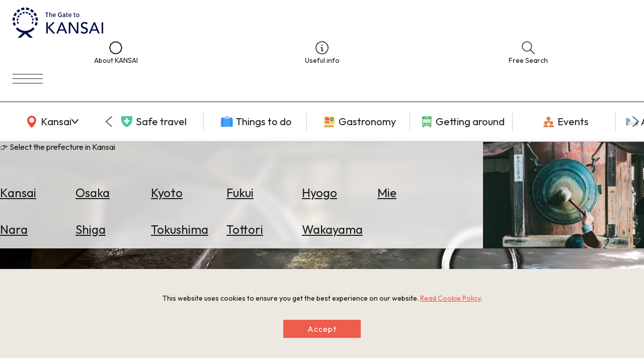

--- FILE ---
content_type: text/html; charset=UTF-8
request_url: https://www.the-kansai-guide.com/en/article/item/16056/
body_size: 30912
content:
<!DOCTYPE html>
<html lang="en">
  <head>
    
    <meta charset="UTF-8">
    <meta http-equiv="X-UA-Compatible" content="IE=edge">
    <meta name="viewport" content="width=device-width, initial-scale=1">
    <meta name="format-detection" content="telephone=no">
    <link rel="preconnect" href="https://fonts.gstatic.com">
        <meta http-equiv="x-dns-prefetch-control" content="on">
                <link rel="dns-prefetch”" href="https:/www.googletagmanager.com">
        <link rel="dns-prefetch”" href="https://www.google-analytics.com">
        <link rel="dns-prefetch”" href="https://www.google.com">
                        <link rel="preload" href="/kansaiguide/data/article/17000/16056/20211015_062953_123caaaf_w640.jpg" as="image">
            <title>
      Spiritual&nbsp;KANSAI&nbsp;Series&nbsp;Blog&nbsp;4&nbsp;:&nbsp;Healing&nbsp;|&nbsp;The&nbsp;KANSAI&nbsp;Guide&nbsp;-&nbsp;The&nbsp;Origin&nbsp;of&nbsp;Japan,&nbsp;KANSAI</title>
    
                <link rel="canonical" href="https://www.the-kansai-guide.com/en/article/item/16056/">
                <link rel="alternate" href="https://www.the-kansai-guide.com/ja/article/item/16056/" hreflang="ja">
        <link rel="alternate" href="https://www.the-kansai-guide.com/en/article/item/16056/" hreflang="en">
                            <meta property="og:site_name" content="The KANSAI Guide - The Origin of Japan, KANSAI">
            <meta property="og:title" content="Spiritual KANSAI Series Blog 4 : Healing">
            <meta property="og:type" content="article">
                <meta property="og:url" content="https://www.the-kansai-guide.com/en/article/item/16056/">
            <meta property="og:image" content="https://www.the-kansai-guide.com/kansaiguide/data/article/17000/16056/20211015_062953_123caaaf_w1920.jpg">
            <meta property="og:image:width" content="1280">
            <meta property="og:image:height" content="965">
                <link rel="shortcut icon" type="image/vnd.microsoft.icon" href="/kansaiguide/favicons/prd/favicon.ico">
    <link rel="icon" type="image/vnd.microsoft.icon" href="/kansaiguide/favicons/prd/favicon.ico">
    
<!-- ANALYTICS -->

<!-- Google Tag Manager -->
<script>(function(w,d,s,l,i){w[l]=w[l]||[];w[l].push({'gtm.start':
new Date().getTime(),event:'gtm.js'});var f=d.getElementsByTagName(s)[0],
j=d.createElement(s),dl=l!='dataLayer'?'&l='+l:'';j.async=true;j.src=
'https://www.googletagmanager.com/gtm.js?id='+i+dl;f.parentNode.insertBefore(j,f);
})(window,document,'script','dataLayer','GTM-W9DJ5HG');</script>
<!-- End Google Tag Manager -->

<!-- Global site tag (gtag.js) - Google Analytics -->
<script async src="https://www.googletagmanager.com/gtag/js?id=UA-135481443-2"></script>
<script>
window.dataLayer = window.dataLayer || [];
function gtag(){dataLayer.push(arguments);}
gtag('js', new Date());
gtag('config', 'UA-135481443-2', {'content_group2': 'hyogo'});
</script>
<!-- /ANALYTICS -->
            <link rel="preconnect" href="https://fonts.googleapis.com">
    <link rel="preconnect" href="https://fonts.gstatic.com" crossorigin="">
    <link href="https://fonts.googleapis.com/css2?family=Noto+Sans+JP:wght@100..900&family=Outfit:wght@100..900&display=swap" rel="stylesheet">
    <script src="https://cdn.jsdelivr.net/npm/@splidejs/splide@4.1.4/dist/js/splide.min.js"></script>
    <link href="https://cdn.jsdelivr.net/npm/@splidejs/splide@4.1.4/dist/css/splide.min.css" rel="stylesheet">
    <link rel="stylesheet" href="https://unpkg.com/ress/dist/ress.min.css">
        <style>
      @charset "UTF-8";/*!
 * ress.css • v4.0.0
 * MIT License
 * github.com/filipelinhares/ress
 */html{-webkit-text-size-adjust:100%;-moz-tab-size:4;-o-tab-size:4;box-sizing:border-box;word-break:normal;tab-size:4}*,::after,::before{box-sizing:inherit;background-repeat:no-repeat}::after,::before{text-decoration:inherit;vertical-align:inherit}*{margin:0;padding:0}hr{height:0;overflow:visible;color:inherit}details,main{display:block}summary{display:list-item}small{font-size:80%}[hidden]{display:none}abbr[title]{-webkit-text-decoration:underline dotted;border-bottom:none;text-decoration:underline;text-decoration:underline dotted}a{background-color:transparent}a:active,a:hover{outline-width:0}code,kbd,pre,samp{font-family:monospace,monospace}pre{font-size:1em}b,strong{font-weight:bolder}sub,sup{position:relative;font-size:75%;line-height:0;vertical-align:baseline}sub{bottom:-.25em}sup{top:-.5em}table{border-color:inherit;text-indent:0}input{border-radius:0}[disabled]{cursor:default}[type=number]::-webkit-inner-spin-button,[type=number]::-webkit-outer-spin-button{height:auto}[type=search]{-webkit-appearance:textfield;outline-offset:-2px}[type=search]::-webkit-search-decoration{-webkit-appearance:none}textarea{overflow:auto;resize:vertical}button,input,optgroup,select,textarea{font:inherit}optgroup{font-weight:700}button{overflow:visible}button,select{text-transform:none}[role=button],[type=button],[type=reset],[type=submit],button{color:inherit;cursor:pointer}[type=button]::-moz-focus-inner,[type=reset]::-moz-focus-inner,[type=submit]::-moz-focus-inner,button::-moz-focus-inner{padding:0;border-style:none}[type=button]::-moz-focus-inner,[type=reset]::-moz-focus-inner,[type=submit]::-moz-focus-inner,button:-moz-focusring{outline:1px dotted ButtonText}[type=reset],[type=submit],button,html [type=button]{-webkit-appearance:button}button,input,select,textarea{border-style:none;background-color:transparent}a:focus,button:focus,input:focus,select:focus,textarea:focus{outline-width:0}select{-moz-appearance:none;-webkit-appearance:none}select::-ms-expand{display:none}select::-ms-value{color:currentColor}legend{display:table;max-width:100%;max-width:100%;border:0;color:inherit;white-space:normal}::-webkit-file-upload-button{-webkit-appearance:button;color:inherit;font:inherit}img{border-style:none}progress{vertical-align:baseline}[aria-busy=true]{cursor:progress}[aria-controls]{cursor:pointer}[aria-disabled=true]{cursor:default}.u-mt0{margin-top:0}.u-mt1{margin-top:1%}.u-mt2{margin-top:2%}.u-mt3{margin-top:3%}.u-mt4{margin-top:4%}.u-mt5{margin-top:5%}.u-mt6{margin-top:6%}.u-mt7{margin-top:7%}.u-mt8{margin-top:8%}.u-mt9{margin-top:9%}.u-mt10{margin-top:10%}.u-mt11{margin-top:11%}.u-mt12{margin-top:12%}.u-mt13{margin-top:13%}.u-mt14{margin-top:14%}.u-mt15{margin-top:15%}.u-mt16{margin-top:16%}.u-mt17{margin-top:17%}.u-mt18{margin-top:18%}.u-mt19{margin-top:19%}.u-mt20{margin-top:20%}.u-mt21{margin-top:21%}.u-mt22{margin-top:22%}.u-mt23{margin-top:23%}.u-mt24{margin-top:24%}.u-mt25{margin-top:25%}.u-mt26{margin-top:26%}.u-mt27{margin-top:27%}.u-mt28{margin-top:28%}.u-mt29{margin-top:29%}.u-mt30{margin-top:30%}.u-mt31{margin-top:31%}.u-mt32{margin-top:32%}.u-mt33{margin-top:33%}.u-mt34{margin-top:34%}.u-mt35{margin-top:35%}.u-mt36{margin-top:36%}.u-mt37{margin-top:37%}.u-mt38{margin-top:38%}.u-mt39{margin-top:39%}.u-mt40{margin-top:40%}.u-mt41{margin-top:41%}.u-mt42{margin-top:42%}.u-mt43{margin-top:43%}.u-mt44{margin-top:44%}.u-mt45{margin-top:45%}.u-mt46{margin-top:46%}.u-mt47{margin-top:47%}.u-mt48{margin-top:48%}.u-mt49{margin-top:49%}.u-mt50{margin-top:50%}.u-mt51{margin-top:51%}.u-mt52{margin-top:52%}.u-mt53{margin-top:53%}.u-mt54{margin-top:54%}.u-mt55{margin-top:55%}.u-mt56{margin-top:56%}.u-mt57{margin-top:57%}.u-mt58{margin-top:58%}.u-mt59{margin-top:59%}.u-mt60{margin-top:60%}.u-mt61{margin-top:61%}.u-mt62{margin-top:62%}.u-mt63{margin-top:63%}.u-mt64{margin-top:64%}.u-mt65{margin-top:65%}.u-mt66{margin-top:66%}.u-mt67{margin-top:67%}.u-mt68{margin-top:68%}.u-mt69{margin-top:69%}.u-mt70{margin-top:70%}.u-mt71{margin-top:71%}.u-mt72{margin-top:72%}.u-mt73{margin-top:73%}.u-mt74{margin-top:74%}.u-mt75{margin-top:75%}.u-mt76{margin-top:76%}.u-mt77{margin-top:77%}.u-mt78{margin-top:78%}.u-mt79{margin-top:79%}.u-mt80{margin-top:80%}.u-mt81{margin-top:81%}.u-mt82{margin-top:82%}.u-mt83{margin-top:83%}.u-mt84{margin-top:84%}.u-mt85{margin-top:85%}.u-mt86{margin-top:86%}.u-mt87{margin-top:87%}.u-mt88{margin-top:88%}.u-mt89{margin-top:89%}.u-mt90{margin-top:90%}.u-mt91{margin-top:91%}.u-mt92{margin-top:92%}.u-mt93{margin-top:93%}.u-mt94{margin-top:94%}.u-mt95{margin-top:95%}.u-mt96{margin-top:96%}.u-mt97{margin-top:97%}.u-mt98{margin-top:98%}.u-mt99{margin-top:99%}.u-mt100{margin-top:100%}.gw-aboutUs{-webkit-margin-after:6rem;width:min(768px,100% - 32px);margin-inline:auto;margin-block-end:6rem}.gw-aboutUs__hero img{width:100%;height:auto}.gw-aboutUs__h1{width:-webkit-fit-content;width:-moz-fit-content;width:fit-content;margin:0 auto;font-size:clamp(1.5rem,.75rem + 3vw,3rem)}.gw-aboutUs__h2{width:-webkit-fit-content;width:-moz-fit-content;width:fit-content;margin:4rem auto 0}.gw-aboutUs__ul{margin:1rem 0;list-style:none}.gw-aboutUs__ul>li{display:flex;align-items:center;padding:1em 1rem;border-bottom:1px solid #ccc;line-height:1.4}.gw-aboutUs__ul>li>a{-webkit-padding-start:.5em;display:inline-block;flex-shrink:0;margin-left:auto;padding-inline-start:.5em;padding-block:.5em;color:inherit;font-size:12px;text-decoration:underline}.gw-aboutUs__ul>li>a:hover{color:#ed5c4c;transition:color .2s}.gw-aboutUs__footerBanner{margin:0 32px;padding:64px 0;text-align:center}.gw-aboutUs__footerBanner img{width:min(100%,960px);height:auto;box-shadow:0 0 8px rgba(0,0,0,.1)}.gw-banners{-webkit-margin-after:-20px;block-size:-webkit-fit-content;block-size:-moz-fit-content;block-size:fit-content;margin-block-end:-20px;padding-block:20px 40px;background-color:#f2f2f2}.gw-banners .splide__slide{-webkit-margin-end:20px;margin-inline-end:20px}.gw-banners__image{inline-size:auto;block-size:100%}.gw-bestOf .splide__track{block-size:-webkit-fit-content;block-size:-moz-fit-content;block-size:fit-content}.gw-bestOf .splide__slide{inline-size:90vw;block-size:100%}.gw-bestOf .splide__arrow{inline-size:52px;block-size:70px;border-radius:0;background-color:#fff;opacity:1}.gw-bestOf .splide__arrow--prev{right:calc(5vw + 52px);left:unset}.gw-bestOf .splide__arrow--next{right:5vw}.gw-bestOf__link{display:block;position:relative;color:#fff;text-decoration:none}.gw-bestOf__image{inline-size:100%;block-size:auto}.gw-bestOf__texts{position:absolute;inset-block-start:55%;inset-inline-start:7.5%;transform:translate(0,-50%)}.gw-bestOf__bestof{block-size:auto}.gw-bestOf__title{font-size:clamp(2.5rem,.625rem + 7.5vw,6.25rem);text-transform:capitalize}.gw-bestOf__button{-webkit-margin-before:10px;inline-size:-webkit-fit-content;inline-size:-moz-fit-content;inline-size:fit-content;margin-block-start:10px;padding:15px 28px;border-radius:4px;background-color:#fff;color:#1a1a1a;font-size:clamp(.75rem,.625rem + .5vw,1rem)}.gw-bestOf__text{-webkit-margin-before:clamp(16px,3vw,56px);margin-block-start:clamp(16px,3vw,56px);font-size:clamp(.875rem,.8125rem + .25vw,1rem)}.gw-catalogTitle{padding:3vw 6vw;font-weight:300}.gw-catalogTitle__sub{-webkit-margin-after:10px;margin-block-end:10px;font-size:clamp(1rem,.5rem + 2vw,2rem)}.gw-catalogTitle__main{display:flex;align-items:center;font-size:clamp(1.5rem,.75rem + 3vw,3rem)}.gw-catalogTitle__main::before{-webkit-margin-end:.5em;display:block;inline-size:1em;block-size:2px;margin-inline-end:.5em;background-color:#1a1a1a;content:""}.gw-directoryLinks{inline-size:clamp(1px,100vw - 30px,1094px);margin-inline:auto;margin-block:clamp(60px,6vw,94px);list-style:none}.gw-directoryLinks__item{-webkit-padding-after:clamp(40px,5%,60px);-webkit-margin-after:clamp(80px,10%,120px);margin-block-end:clamp(80px,10%,120px);padding-block-end:clamp(40px,5%,60px);border-bottom:1px solid #ccc}.gw-directoryLinks__directoryLink{-ms-grid-columns:50% 1fr;display:-ms-grid;display:grid;grid-template-columns:50% 1fr;gap:5%;color:inherit;text-decoration:none;transition:color .2s}.gw-directoryLinks__directoryLink:hover{color:#ed5c4c}.gw-directoryLinks__directoryImage img{-o-object-fit:cover;-o-object-position:center;aspect-ratio:16/9;inline-size:100%;block-size:auto;object-fit:cover;object-position:center}.gw-directoryLinks__labels{-webkit-margin-after:1em;display:flex;flex-wrap:wrap;margin-block-end:1em;gap:4px}.gw-directoryLinks__labels p{display:inline-block;block-size:30px;padding:0 8px;border:1px solid #ccc;border-radius:5px;font-size:clamp(.75rem,.6875rem + .25vw,.875rem);line-height:30px}.gw-directoryLinks__title{-webkit-margin-after:1em;margin-block-end:1em;font-weight:400;font-size:clamp(1rem,.625rem + 1.5vw,1.75rem)}.gw-directoryLinks__description{-webkit-margin-after:1em;margin-block-end:1em;font-size:clamp(.875rem,.8125rem + .25vw,1rem)}.gw-directoryLinks__heading{margin-block:3em 1em;font-weight:400;font-size:clamp(1rem,.875rem + .5vw,1.25rem)}.gw-directoryLinks__article{-ms-grid-columns:28% 1fr;display:-ms-grid;display:grid;grid-template-columns:28% 1fr;background-color:#f8f8f8;color:#2b383c;text-decoration:none;transition:color .2s}.gw-directoryLinks__article:hover{color:#ed5c4c}.gw-directoryLinks__article:not(:last-child){-webkit-margin-after:1em;margin-block-end:1em}.gw-directoryLinks__articleImage img{-o-object-fit:cover;-o-object-position:center;display:block;aspect-ratio:16/9;inline-size:100%;block-size:auto;object-fit:cover;object-position:center}.gw-directoryLinks__articleText{padding:1em}.gw-directoryLinks__articleTitle{-webkit-margin-after:1em;margin-block-end:1em;font-weight:300;font-size:clamp(1rem,.875rem + .5vw,1.25rem)}.gw-directoryLinks__articleDescription{margin-bottom:1em;font-size:clamp(.875rem,.8125rem + .25vw,1rem)}.gw-footer{-webkit-padding-before:clamp(40px,5vw,87px);z-index:0;position:relative;padding-block-start:clamp(40px,5vw,87px);overflow:hidden;border-radius:20px 20px 0 0;background:#1a1a1a;background-position:center;background-size:cover;color:#fff}.gw-footer::before{display:block;position:absolute;inline-size:100%;block-size:100%;inset-block-start:0;inset-inline-start:0;background-image:url(/kansaiguide/img/footer/bg.webp);background-position:center;background-size:cover;content:"";opacity:.2}.gw-footer__upper{-webkit-padding-after:45px;z-index:1;position:relative;padding-block-end:45px;border-bottom:1px solid #fff}.gw-footer__title{-webkit-padding-after:45px;padding-block-end:45px;font-weight:500;text-align:center}.gw-footer__banners{-ms-grid-columns:(1fr)[3];display:-ms-grid;display:grid;position:relative;grid-template-columns:repeat(3,1fr);max-inline-size:1094px;margin-inline:auto;padding-inline:20px;gap:9px}.gw-footer__banners li{list-style:none}.gw-footer__banners a{display:block;display:flex;align-items:center;justify-content:center;block-size:64px;padding:10px;border-radius:4px;background-color:#fff;text-align:center}.gw-footer__banners img{inline-size:auto;max-inline-size:90%;block-size:auto;max-block-size:50px}.gw-footer__banners img[src$="goodlucktrip.svg"]{-webkit-margin-before:10px;margin-block-start:10px}.gw-footer__middle{z-index:1;position:relative;padding:30px 15px;border-bottom:1px solid #fff;text-align:center}.gw-footer__middle p{-webkit-margin-after:10px;margin-block-end:10px}.gw-footer__middle img{inline-size:100px;block-size:auto;background-color:#fff}.gw-footer__lower{-ms-grid-rows:auto 20px auto 20px auto;-ms-grid-columns:3fr 20px 2fr 20px 3fr;display:-ms-grid;display:grid;z-index:1;position:relative;grid-template:"logo contents search" auto "snsLinks contents search" auto "languageSwich contents search" auto/3fr 2fr 3fr;padding:20px;gap:20px}.gw-footer__logo{-ms-grid-row:1;-ms-grid-column:1;grid-area:logo;block-size:auto}.gw-footer__logo img{max-inline-size:65vw}.gw-footer__snsLinks{-ms-grid-row:3;-ms-grid-column:1;display:flex;grid-area:snsLinks;gap:20px}.gw-footer__languageSwich{-ms-grid-row:5;-ms-grid-column:1;grid-area:languageSwich}.gw-footer__languageSwich span{-webkit-margin-end:10px;margin-inline-end:10px}.gw-footer__languageSwichButton{color:inherit;text-decoration:none}.gw-footer__languageSwichButton.--isCurrent{opacity:.3}.gw-footer__languageSwichButton:not(:last-child){-webkit-padding-end:5px;-webkit-margin-end:5px;margin-inline-end:5px;padding-inline-end:5px}.gw-footer__contents{-ms-grid-row:1;-ms-grid-row-span:5;-ms-grid-column:3;grid-area:contents}.gw-footer__contentsTitle{-webkit-margin-after:1em;margin-block-end:1em;font-weight:500;font-size:clamp(.875rem,.8125rem + .25vw,1rem)}.gw-footer__contentsLink{-webkit-margin-after:.8em;display:flex;align-items:center;margin-block-end:.8em;gap:10px;color:inherit;text-decoration:none}.gw-footer__contentsLink img{inline-size:32px;block-size:auto}.gw-footer__search{-ms-grid-row:1;-ms-grid-row-span:5;-ms-grid-column:5;-ms-grid-rows:auto auto;-ms-grid-columns:1fr 1fr;display:-ms-grid;display:grid;grid-area:search;grid-template:"title title" auto "area links" auto/1fr 1fr}.gw-footer__searchTitle{-ms-grid-row:1;-ms-grid-column:1;-ms-grid-column-span:2;-webkit-margin-after:20px;grid-area:title;margin-block-end:20px;font-weight:500;font-size:clamp(.875rem,.8125rem + .25vw,1rem)}.gw-navigationCategory__areaInner>.gw-footer__searchTitle{-ms-grid-row:1;-ms-grid-column:1;-ms-grid-column-span:1}.gw-navigationHeader__areaInner>.gw-footer__searchTitle{-ms-grid-row:1;-ms-grid-column:1;-ms-grid-column-span:1}.gw-footer__searchAreaTitle{display:flex;align-items:center}.gw-footer__searchAreaLinks{-ms-grid-row:2;-ms-grid-column:1;-ms-grid-rows:(auto)[5];-webkit-padding-start:35px;display:-ms-grid;display:grid;grid-template-rows:repeat(5,auto);grid-auto-flow:column;grid-area:area;height:-webkit-fit-content;height:-moz-fit-content;height:fit-content;padding-inline-start:35px;gap:10px;list-style:none}.gw-footer__searchAreaLinks a{color:inherit;text-decoration:none;text-transform:capitalize}.gw-footer__searchLinks{-ms-grid-row:2;-ms-grid-column:2;grid-area:links;list-style:none}.gw-navigationHeader>.gw-footer__searchLinks{-ms-grid-row:1;-ms-grid-column:3}.gw-footer__searchLinks a{display:flex;align-items:center;color:inherit;text-decoration:none}.gw-footer__bottom{display:flex;z-index:1;position:relative;align-items:center;justify-content:space-between;padding:20px}.gw-footer__copyright{font-size:clamp(.75rem,.6875rem + .25vw,.875rem)}.gw-footer__bottomLinks{display:flex;gap:1em;font-size:clamp(.75rem,.6875rem + .25vw,.875rem)}.gw-footer__bottomLinks a{color:inherit;text-decoration:none}.gw-freeSearch{inline-size:clamp(300px,100%,650px);margin-inline:auto;padding:clamp(60px,5%,120px)}.gw-freeSearch__title{font-weight:300;font-size:clamp(1rem,.75rem + 1vw,1.5rem);text-align:center}.gw-headingBig{width:-webkit-fit-content;width:-moz-fit-content;width:fit-content;margin-inline:auto;margin-block:1.5em .5em;padding:.5em;border:2px solid;border-radius:3px;font-weight:200;font-size:clamp(1.125rem,-.0625rem + 4.75vw,3.5rem);text-align:center}.gw-information{inline-size:clamp(1px,100vw - 30px,872px);margin-inline:auto;margin-block:5% 8%;color:#9a9a9a;font-size:14px;line-height:1.6}.gw-informationLinks{inline-size:clamp(1px,100vw - 30px,1094px);margin-inline:auto;margin-block:clamp(60px,5vw,120px)}.gw-informationLinks__heading{-webkit-margin-after:10px;display:flex;align-items:center;margin-block-end:10px;gap:.5em;font-weight:300;font-size:clamp(1rem,.75rem + 1vw,1.5rem)}.gw-informationLinks__links{display:-ms-grid;display:grid;grid-template-columns:repeat(auto-fill,minmax(320px,1fr));gap:clamp(10px,2%,15px)}.gw-informationLinks__link{color:inherit;text-decoration:none;transition:color .2s}.gw-informationLinks__link:hover{color:#ed5c4c}.gw-informationLinks__image{-o-object-fit:cover;-o-object-position:center;aspect-ratio:26/19;inline-size:100%;block-size:auto;object-fit:cover;object-position:center}.gw-informationLinks__title{-webkit-border-after:1px solid #1a1a1a;display:flex;align-items:center;justify-content:space-between;margin-block:12px;border-block-end:1px solid #1a1a1a;font-weight:300;font-size:clamp(.875rem,.8125rem + .25vw,1rem)}.gw-link{--_transition-duration:.2s;-webkit-padding-after:.5em;display:flex;align-items:center;inline-size:-webkit-fit-content;inline-size:-moz-fit-content;inline-size:fit-content;padding-block-end:.5em;gap:.5em;border-bottom:1px solid #1a1a1a;color:inherit;text-decoration:none;transition:color var(--_transition-duration)}.gw-link::after{display:block;inline-size:20px;block-size:20px;background-image:url([data-uri]);content:""}.gw-link.--align-right{-webkit-margin-start:auto;margin-inline-start:auto}.gw-mainVisual{position:relative;inline-size:100%;block-size:calc(100vh - 171px)}.gw-mainVisual.--small{block-size:calc(80vh - 171px)}.gw-mainVisual>.splide__track{inline-size:100%;block-size:100%}.gw-mainVisual__catchcopy{z-index:1;position:absolute;inline-size:100%;inset-block-start:50%;transform:translateY(-50%);font-size:clamp(18px,3vw,100px);text-align:center;filter:grayscale(1) invert(1) contrast(10);pointer-events:none}.gw-mainVisual__image{-o-object-fit:cover;-o-object-position:center;inline-size:100%;block-size:100%;object-fit:cover;object-position:center}.gw-mainVisual__copyright{position:absolute;inset-block-end:10px;inset-inline-end:10px;font-size:12px;filter:grayscale(1) invert(1) contrast(10)}.gw-mainVisual__recommend{z-index:1;position:absolute;inline-size:600px;max-inline-size:calc(100vw - 20px);inset-block-end:30px;inset-inline-start:10px;font-size:12px}.gw-mainVisual__recommend .splide__arrow{background:0 0}.gw-mainVisual__recommend .splide__arrow svg{fill:#fff}.gw-mainVisual__recommend .splide__arrow--next{right:0}.gw-mainVisual__recommend .splide__arrow--prev{left:0}.gw-mainVisual__recommend .splide__pagination__page{border:1px solid #fff;background:0 0}.gw-mainVisual__recommend .splide__pagination__page.is-active{transform:scale(1);background-color:#fff}.gw-mainVisual__recommend .splide__pagination{bottom:-1.5em}.gw-mainVisual__recommendLink{display:flex;inline-size:100%;overflow:hidden;border-radius:10px;background-color:rgba(0,0,0,.3);color:#fff;text-decoration:none}.gw-mainVisual__recommendImage{flex:0 0 40%}.gw-mainVisual__recommendImage img{inline-size:100%}.gw-mainVisual__recommendTexts{flex:0 0 60%;padding:10px 20px 10px 10px}.gw-mainVisual__recommendTitle{-webkit-margin-after:.3em;margin-block-end:.3em;border-bottom:2px solid #ddd;font-size:clamp(1rem,.8125rem + .75vw,1.375rem)}[lang=ja] .gw-mainVisual__recommendTitle{font-size:clamp(.875rem,.75rem + .5vw,1.125rem)}.gw-mainVisual__recommendText{-webkit-margin-before:1em;max-block-size:2em;margin-block-start:1em;font-size:clamp(.75rem,.5625rem + .75vw,1.125rem)}.gw-map{-webkit-margin-after:6rem;aspect-ratio:16/9;inline-size:clamp(1px,100vw,1094px);block-size:auto;margin-inline:auto;margin-block-end:6rem}.gw-map iframe{inline-size:100%;block-size:100%}.gw-mapButton{-ms-grid-columns:auto 1fr auto;display:-ms-grid;display:grid;grid-template-columns:auto 1fr auto;inline-size:clamp(1px,90vw,872px);margin-inline:auto;margin-block:clamp(40px,5vw,80px);padding:1em 1.5em;border:2px solid #4587f7;border-radius:4px;background-color:#4587f7;color:#fff;font-size:clamp(1rem,.75rem + 1vw,1.5rem);text-align:center;text-decoration:none;transition:color .3s,background-color .3s}.gw-mapButton::before{display:block;aspect-ratio:1/1;content:""}.gw-mapButton:hover{background-color:#fff;color:#4587f7}.gw-mapContents{display:flex;flex-wrap:wrap;justify-content:center;inline-size:clamp(1px,100vw - 30px,1094px);block-size:auto;margin-inline:auto;gap:13px}.gw-mapContents__item img{display:block;inline-size:auto;max-inline-size:100%;block-size:auto;max-block-size:30dvh;transition:opacity .3s}.gw-mapHeading{inline-size:clamp(1px,100vw - 30px,1094px);block-size:auto;margin-inline:auto;margin-block:clamp(25px,5vw,120px)}.gw-mapHeading__main{-webkit-margin-after:1em;margin-block-end:1em;border-bottom:1px solid #000;font-weight:300;font-size:clamp(1.25rem,.3125rem + 3.75vw,3.125rem)}.gw-mapHeading__info{display:flex;align-items:center;gap:10px;font-weight:300;font-size:clamp(.875rem,.8125rem + .25vw,1rem)}.gw-mapTitle{position:relative;aspect-ratio:1366/520}.gw-mapTitle p{position:absolute;top:50%;left:5%;transform:translateY(-50%);color:#fff;font-weight:300;font-size:clamp(1.5625rem,-.78125rem + 9.375vw,6.25rem);text-transform:uppercase}.gw-mapTitle img{-o-object-fit:cover;-o-object-position:center;z-index:-1;inline-size:100%;block-size:100%;object-fit:cover;object-position:center}.gw-navigationCategory{--_transition-duration:.2s;position:relative}.gw-navigationCategory__categories{-webkit-border-before:1px solid #1a1a1a;-webkit-border-after:1px solid #ccc;display:flex;align-items:center;block-size:80px;border-block-start:1px solid #1a1a1a;border-block-end:1px solid #ccc}.gw-navigationCategory__categories a{display:flex;align-items:center;justify-content:center;gap:5px;color:inherit;font-size:clamp(1rem,.875rem + .5vw,1.25rem);text-decoration:none;transition:color var(--_transition-duration)}.gw-navigationCategory__categories img{inline-size:auto}.gw-navigationCategory__main{flex:0 0 200px}.gw-navigationCategory__areaButton{block-size:100%;cursor:pointer;transition:color var(--_transition-duration)}.gw-navigationCategory__sub{inline-size:calc(100% - 200px);padding-inline:35px}.gw-navigationCategory__sub .splide__list{display:flex;align-items:center;list-style:none}.gw-navigationCategory__sub .splide__slide{inline-size:clamp(140px,16vw,300px);border-right:1px solid #ccc}.gw-navigationCategory__sub .splide__arrow{background:0 0}.gw-navigationCategory__sub .splide__arrow--prev{left:0}.gw-navigationCategory__sub .splide__arrow--next{right:0}.gw-navigationCategory__sub .splide__arrow.splide__arrow--prev img{transform:rotateY(180deg)}.gw-navigationCategory__area{-ms-grid-rows:0fr;-webkit-backdrop-filter:blur(6px);display:block grid;z-index:2;position:absolute;grid-template-rows:0fr;inline-size:100%;inset-block-start:80px;inset-inline-start:0;backdrop-filter:blur(6px);background-color:rgba(255,255,255,.8);box-shadow:0 0 10px 0 rgba(0,0,0,.1);transition:grid-template-rows var(--_transition-duration);transition:grid-template-rows var(--_transition-duration),-ms-grid-rows var(--_transition-duration)}.gw-navigationCategory__area *{overflow:hidden}.gw-navigationCategory__area.--is-active{-ms-grid-rows:1fr;grid-template-rows:1fr}.gw-navigationCategory__areaInner{-ms-grid-rows:auto auto;-ms-grid-columns:1fr 25%;display:-ms-grid;display:grid;grid-template:"title image" auto "list image" auto/1fr 25%;padding-inline:10vw;transition:padding var(--_transition-duration)}.--is-active .gw-navigationCategory__areaInner{padding-block:40px}.gw-navigationCategory__areaTitle{-ms-grid-row:1;-ms-grid-column:1;-ms-grid-column-span:2;grid-area:title}.gw-navigationCategory__areaInner>.gw-navigationCategory__areaTitle{-ms-grid-row:1;-ms-grid-column:1;-ms-grid-column-span:1}.gw-navigationHeader__areaInner>.gw-navigationCategory__areaTitle{-ms-grid-row:1;-ms-grid-column:1;-ms-grid-column-span:1}.gw-navigationCategory__areaList{-ms-grid-row:2;-ms-grid-column:1;-webkit-padding-before:20px;display:-ms-grid;display:grid;grid-template-columns:repeat(auto-fill,minmax(40px,130px));grid-area:list;padding-block-start:20px;gap:20px}.gw-navigationHeader__areaInner>.gw-navigationCategory__areaList{-ms-grid-row:2;-ms-grid-column:1}.gw-navigationCategory__areaLink{display:block;inline-size:100%;color:inherit;font-size:clamp(1.125rem,.9375rem + .75vw,1.5rem);text-decoration:underline;text-transform:capitalize;transition:color var(--_transition-duration)}.gw-navigationCategory__areaImage{-ms-grid-row:1;-ms-grid-row-span:2;-ms-grid-column:2;grid-area:image;inline-size:100%;block-size:auto}.gw-navigationHeader__areaInner>.gw-navigationCategory__areaImage{-ms-grid-row:1;-ms-grid-row-span:2;-ms-grid-column:2}.gw-navigationHeader{--_transition-duration:.2s;-ms-grid-rows:auto;-ms-grid-columns:1fr 40px auto 40px auto;-webkit-backdrop-filter:blur(6px);display:block grid;z-index:2;position:-webkit-sticky;position:sticky;grid-template:"logo links button"/1fr auto auto;align-items:center;inset-block-start:0;inset-inline-start:0;padding:15px 25px;gap:40px;backdrop-filter:blur(6px);background-color:rgba(255,255,255,.8)}.gw-navigationHeader__logo{-ms-grid-row:1;-ms-grid-column:1;grid-area:logo}.gw-navigationHeader__logo img{inline-size:180px;block-size:auto}.gw-navigationHeader__links{-ms-grid-row:2;-ms-grid-column:2;display:flex;grid-area:links;align-items:top;gap:40px}.gw-navigationHeader>.gw-navigationHeader__links{-ms-grid-row:1;-ms-grid-column:3}.gw-navigationHeader__linksItem{flex:1;color:inherit;font-size:clamp(.75rem,.6875rem + .25vw,.875rem);line-height:1;text-align:center;text-decoration:none;white-space:nowrap;transition:color var(--_transition-duration)}.gw-navigationHeader__menuButton{-ms-grid-row:1;-ms-grid-column:5;display:block;position:relative;grid-area:button;inline-size:60px;block-size:60px}.gw-navigationHeader__menuButton span{display:block;inline-size:100%;block-size:1px;background:#1a1a1a}.gw-navigationHeader__menuButton span:first-child{transform:translateY(10px)}.gw-navigationHeader__menuButton span:last-child{transform:translateY(-10px)}.gw-navigationHeader__areaButton{cursor:pointer}.gw-navigationHeader__areaButton svg{-webkit-margin-before:3px;-webkit-margin-start:5px;margin-inline-start:5px;margin-block-start:3px;transition:transform .3s}.gw-navigationHeader__areaButton.--is-active svg{transform:rotateX(180deg)}.gw-navigationHeader__area{-ms-grid-rows:0fr;display:block grid;grid-template-rows:0fr;transition:grid-template-rows .3s;transition:grid-template-rows .3s,-ms-grid-rows .3s}.gw-navigationHeader__area *{overflow:hidden}.gw-navigationHeader__area.--is-active{-ms-grid-rows:1fr;grid-template-rows:1fr}.gw-navigationHeader__areaInner{-ms-grid-rows:auto auto;-ms-grid-columns:1fr 25%;display:-ms-grid;display:grid;grid-template:"title image" auto "list image" auto/1fr 25%;padding-inline:10vw;transition:padding .3s}.--is-active .gw-navigationHeader__areaInner{padding-block:40px}.gw-navigationHeader__areaTitle{-ms-grid-row:1;-ms-grid-column:1;-ms-grid-column-span:2;grid-area:title}.gw-navigationCategory__areaInner>.gw-navigationHeader__areaTitle{-ms-grid-row:1;-ms-grid-column:1;-ms-grid-column-span:1}.gw-navigationHeader__areaInner>.gw-navigationHeader__areaTitle{-ms-grid-row:1;-ms-grid-column:1;-ms-grid-column-span:1}.gw-navigationHeader__areaList{-ms-grid-row:2;-ms-grid-column:1;-webkit-padding-before:20px;display:-ms-grid;display:grid;grid-template-columns:repeat(auto-fill,minmax(40px,130px));grid-area:list;padding-block-start:20px;gap:20px}.gw-navigationHeader__areaInner>.gw-navigationHeader__areaList{-ms-grid-row:2;-ms-grid-column:1}.gw-navigationHeader__areaLink{color:inherit;font-size:clamp(1.125rem,.9375rem + .75vw,1.5rem);text-decoration:none;text-transform:capitalize}.gw-navigationHeader__areaImage{-ms-grid-row:1;-ms-grid-row-span:2;-ms-grid-column:2;grid-area:image;inline-size:100%;block-size:auto}.gw-navigationHeader__areaInner>.gw-navigationHeader__areaImage{-ms-grid-row:1;-ms-grid-row-span:2;-ms-grid-column:2}.gw-pageList__title{margin-block:1em;font-weight:700;font-size:clamp(1.5rem,1.25rem + 1vw,2rem);text-align:center}.gw-pageList__list{display:-ms-grid;display:grid;grid-template-columns:repeat(auto-fill,minmax(320px,1fr));margin-block:30px 50px;padding-inline:25px;gap:10px;list-style:none}.gw-pageList__item{aspect-ratio:16/9}.gw-pageList__image{-o-object-fit:cover;-o-object-position:center;inline-size:100%;block-size:100%;object-fit:cover;object-position:center;transition:filter .3s}.gw-pageList__image:hover{filter:brightness(1.2)}.gw-pageTitle{display:flex;justify-content:space-between;inline-size:clamp(1px,100vw - 30px,872px);margin-inline:auto;margin-block:clamp(45px,4em,90px) clamp(20px,1em,90px)}.gw-pageTitle__heading{-webkit-padding-end:100px;padding-inline-end:100px;font-weight:700;font-size:clamp(1.25rem,.875rem + 1.5vw,2rem);line-height:1.5}.gw-pageTitle__info{-webkit-margin-end:-100px;position:-webkit-sticky;position:sticky;margin-inline-end:-100px;inset-block-start:0;inset-inline-end:15px;text-align:end}.gw-pageTitle__share .com-sharebutton{display:flex;justify-content:flex-end;gap:16px}.gw-pageTitle__share .com-sharebutton__link{text-decoration:none}.gw-pageTitle__lastUpdate{-webkit-margin-before:20px;margin-block-start:20px;font-size:clamp(.875rem,.8125rem + .25vw,1rem);white-space:nowrap}.gw-pageTitle__lastUpdate p{-webkit-margin-after:8px;display:flex;align-items:center;margin-block-end:8px;gap:7px}.gw-pickup{max-inline-size:960px;margin-inline:auto;margin-block:120px;padding-inline:20px}.gw-pickup__title{-webkit-margin-after:20px;margin-block-end:20px;font-size:clamp(1.5rem,1.25rem + 1vw,2rem);text-align:center}.gw-pickup__title img{inline-size:100%}.gw-pickup__slide .splide__list{block-size:-webkit-fit-content;block-size:-moz-fit-content;block-size:fit-content}.gw-pickup__slide .splide__slide{inline-size:100%}.gw-pickup__slide .splide__pagination__page{border:1px solid #fff;background:0 0}.gw-pickup__slide .splide__pagination__page.is-active{transform:scale(1);background-color:#fff}.gw-pickup__slideLink img{inline-size:100%;block-size:auto}.gw-pickup__thumbnails{-webkit-margin-before:10px;block-size:-webkit-fit-content;block-size:-moz-fit-content;block-size:fit-content;margin-block-start:10px}.gw-pickup__thumbnails .splide__slide.is-active{border-color:#ed5c4c!important}.gw-pickup__thumbnails .splide__slide img{inline-size:100%;block-size:auto}.gw-pickup__link{-webkit-margin-before:20px;margin-block-start:20px}.gw-safetytips{position:relative}.gw-safetytips__message{z-index:1;position:absolute;top:0;left:0;width:100%;padding:1em;background-color:rgba(255,5,5,.7);color:#fff;font-size:18px;text-align:center;word-break:keep-all}.gw-safetytips__message a{color:#fff}.gw-safetytips__message span{margin-inline:.25em}.gw-safetytips-article{min-height:30vh;padding-bottom:64px}.gw-safetytips-article h1{margin:64px auto;color:#793939;font-size:36px;letter-spacing:.08em;text-align:center}.gw-safetytips-article .tkg-articleParts-info{margin-block:max(3%,32px) 3%}.gw-safetytips-article .tkg-articleParts-info+.tkg-articleParts-info{margin-top:64px}.gw-safetytips-article>section+section{margin-top:128px}.gw-search{padding-block:36px;background-color:#f2f2f2}.gw-search__inner{inline-size:clamp(1px,100vw - 30px,1118px);margin-inline:auto}.gw-search__categories{display:-ms-grid;display:grid;grid-template-columns:repeat(auto-fill,minmax(250px,1fr));gap:clamp(5px,2vw,30px)}.gw-search__categoryTitle{-webkit-margin-after:10px;flex:1 0 4em;margin-block-end:10px;font-size:clamp(.875rem,.8125rem + .25vw,1rem);white-space:nowrap}.gw-search__categoryButton{display:flex;align-items:center;justify-content:space-between;inline-size:100%;padding:1em;background-color:#fff;font-weight:400;font-size:clamp(.875rem,.8125rem + .25vw,1rem)}.gw-search__categoryButton::after{display:block;inline-size:14px;block-size:9px;background-image:url([data-uri]);background-size:contain;background-repeat:no-repeat;content:""}.gw-search__categoryButton p{inline-size:180px;overflow:hidden;text-overflow:ellipsis;white-space:nowrap}.gw-search__categoryDialog{display:none;z-index:10;position:fixed;place-items:center;inline-size:clamp(1px,100vw - 30px,300px);max-block-size:100dvh;margin:auto;inset-block:0;inset-inline:0;padding:3%;overflow:scroll;transform:translateY(-10px);border:none;background-color:#fff;opacity:0;transition:opacity .3s ease,transform .3s ease}.gw-search__categoryDialog.--is-open{display:-ms-grid;display:grid;transform:translateY(0);opacity:1}.gw-search__categoryDialogButton{display:-ms-grid;display:grid;position:absolute;place-items:center;inline-size:44px;block-size:44px;inset-block-start:0;inset-inline-end:0}.gw-search__categoryList{list-style:none}.gw-search__categoryItem{position:relative}.gw-search__categoryItem:not(:last-child){-webkit-margin-after:10px;margin-block-end:10px}.gw-search__categoryItem.--current::before{-webkit-margin-end:.5em;display:block;position:absolute;inline-size:.5em;block-size:.5em;margin-inline-end:.5em;inset-block-start:50%;inset-inline-start:-1em;transform:translateY(-50%);border-radius:.5em;background-color:#ed5c4c;content:""}.gw-search__categoryLink{color:inherit;text-decoration:underline;transition:color .2s}.gw-search__categoryLink:hover{color:#ed5c4c}.gw-search__categoryDialogOverlay{display:none;z-index:9;position:fixed;top:0;left:0;width:100%;height:100%;background-color:rgba(0,0,0,.5);opacity:0;transition:opacity .3s ease}.gw-search__categoryDialogOverlay.--is-visible{display:block;opacity:1}.gw-search__tags{-webkit-margin-before:20px;margin-block-start:20px}.gw-search__tagsTitle{-webkit-margin-after:10px;margin-block-end:10px}.gw-search__tagList{display:flex;flex-wrap:wrap;gap:clamp(5px,1vw,12px);list-style:none}.gw-search__tagLink{display:block;padding:.3em .5em;border:1px solid #ccc;border-radius:5px;background-color:#fff;color:inherit;font-size:clamp(.875rem,.8125rem + .25vw,1rem);text-decoration:none;transition:color .2s,background-color .2s}.gw-search__tagLink.--active{background-color:#1a1a1a;color:#fff}.gw-search__tagLink:hover{background-color:#1a1a1a;color:#fff}.gw-search__clear{-webkit-margin-before:20px;display:block;inline-size:-webkit-fit-content;inline-size:-moz-fit-content;inline-size:fit-content;margin-block-start:20px;color:inherit;text-decoration:underline;transition:color .2s}.gw-search__clear:hover{color:#ed5c4c}.gw-searchBanners{max-inline-size:1200px;margin-inline:auto;margin-block:30px;padding-inline:30px}.gw-searchBanners__title{-webkit-margin-after:1em;margin-block-end:1em;font-weight:400;font-size:clamp(1rem,.875rem + .5vw,1.25rem);text-align:center}.gw-searchBanners__list{-ms-grid-columns:(1fr)[4];display:-ms-grid;display:grid;grid-template-columns:repeat(4,1fr);gap:15px;list-style:none}.gw-searchBanners__item{-ms-grid-rows:subgrid;-ms-grid-row-span:4;display:-ms-grid;display:grid;grid-template-rows:subgrid;grid-row:span 4;gap:5px}.gw-searchBanners__logo{-ms-grid-row-align:center;-webkit-margin-after:10px;display:block;align-self:center;inline-size:100%;block-size:auto;margin-block-end:10px}.gw-searchBanners__link{display:-ms-grid;display:grid;place-items:center;inline-size:100%;min-block-size:50px;border:2px solid #0d6ffe;border-radius:5px;color:#0d6ffe;font-size:14px;text-align:center;text-decoration:none;transition:color .2s,background .2s}.gw-searchTitle{padding:3vw 6vw;background:linear-gradient(to bottom,#0d6ffe,#28a6ff);color:#fff;font-weight:300}.gw-searchTitle__main{font-size:clamp(1.25rem,.875rem + 1.5vw,2rem)}.gw-searchTitle__sub{font-size:clamp(.875rem,.6875rem + .75vw,1.25rem)}.gw-searchTitle__sub::before{display:block;inline-size:1em;block-size:2px;margin-block:15px;background-color:#fff;content:""}.gw-sideMenu{--_transition-duration:.2s;z-index:1000;position:fixed;inline-size:0;max-inline-size:100%;block-size:100vh;inset-block-start:0;inset-inline-end:0;padding:80px 42px;overflow-y:scroll;background-color:#111;color:#fff;opacity:0;pointer-events:none;transition:inline-size .3s,opacity .3s}.gw-sideMenu.--isOpen{inline-size:400px;max-inline-size:100%;opacity:1;pointer-events:visible}.gw-sideMenu details{display:block;overflow:hidden}.gw-sideMenu summary{display:flex;align-items:center;margin:0;padding:0;list-style:none;cursor:pointer}.gw-sideMenu summary::marker{content:none}.gw-sideMenu summary::-webkit-details-marker{display:none}.gw-sideMenu summary:focus{outline:0}.gw-sideMenu__close{position:absolute;inline-size:30px;block-size:30px;inset-block-start:20px;inset-inline-end:20px}.gw-sideMenu__close::before{display:block;position:absolute;inline-size:100%;block-size:1px;inset-block-start:50%;transform:rotate(45deg);background-color:#fff;content:""}.gw-sideMenu__close::after{display:block;position:absolute;inline-size:100%;block-size:1px;inset-block-start:50%;transform:rotate(-45deg);background-color:#fff;content:""}.gw-sideMenu__item{border-bottom:1px solid #4d4d4d}.gw-sideMenu__item[open] svg{transform:rotate(180deg)}.gw-sideMenu__summary{-ms-grid-columns:36px 1fr 20px;display:-ms-grid;display:grid;grid-template-columns:36px 1fr 20px;align-items:center;block-size:80px;gap:8px}.gw-sideMenu__summary::marker{content:none}.gw-sideMenu__areaButton{box-sizing:border-box;display:flex;align-items:center;justify-content:flex-start;inline-size:clamp(200px,100%,375px);padding:20px;gap:5px;background-color:#fff;color:#1a1a1a;font-size:clamp(.875rem,.8125rem + .25vw,1rem);transition:color var(--_transition-duration)}.gw-sideMenu__areaButton svg{rotate:180deg}.gw-sideMenu__area{-ms-grid-rows:0fr;display:block grid;grid-template-rows:0fr;background-color:#fff;transition:grid-template-rows var(--_transition-duration);transition:grid-template-rows var(--_transition-duration),-ms-grid-rows var(--_transition-duration)}.gw-sideMenu__area>*{overflow:hidden}.gw-sideMenu__area.--is-active{-ms-grid-rows:1fr;grid-template-rows:1fr}.gw-sideMenu__areaList{-ms-grid-columns:(1fr)[2];display:-ms-grid;display:grid;grid-template-columns:repeat(2,1fr);list-style:none}.gw-sideMenu__areaItem{position:relative;padding-inline:3em 1em;color:#1a1a1a;font-size:clamp(.875rem,.8125rem + .25vw,1rem);transition:padding var(--_transition-duration)}.--is-active .gw-sideMenu__areaItem{padding-block:20px}.gw-sideMenu__areaItem.--current::before{-webkit-margin-end:.5em;display:block;position:absolute;inline-size:.5em;block-size:.5em;margin-inline-end:.5em;inset-block-start:50%;inset-inline-start:1.5em;transform:translateY(-50%);border-radius:.5em;background-color:#ed5c4c;content:""}.gw-sideMenu__areaLink{color:inherit;transition:color var(--_transition-duration)}.gw-sideMenu__content{-webkit-padding-after:20px;padding-block-end:20px}.gw-sideMenu__content.--bg-white{padding:10px;background-color:#fff}.gw-sideMenu__linkButtons{-ms-grid-columns:(1fr)[2];display:-ms-grid;display:grid;grid-template-columns:repeat(2,1fr);gap:.3em}.gw-sideMenu__linkButton{box-sizing:border-box;display:block;padding:1em;border:2px solid #ed5c4c;border-radius:4px;color:#ed5c4c;font-size:clamp(.875rem,.8125rem + .25vw,1rem);text-decoration:none;transition:background-color var(--_transition-duration),color var(--_transition-duration)}.gw-sideMenu__languageSwich{-webkit-margin-before:40px;margin-block-start:40px;text-align:end}.gw-sideMenu__languageSwich span{-webkit-margin-end:10px;margin-inline-end:10px}.gw-sideMenu__languageSwichButton{color:inherit;text-decoration:none}.gw-sideMenu__languageSwichButton.--isCurrent{opacity:.3}.gw-sideMenu__languageSwichButton:not(:last-child){-webkit-padding-end:5px;-webkit-margin-end:5px;margin-inline-end:5px;padding-inline-end:5px}.gw-splash{display:flex;position:relative;align-items:center;justify-content:center;inline-size:100vw;block-size:100dvh;overflow:hidden;background-image:url(/kansaiguide/img/top/splash-bg.webp);background-position:center;background-size:cover}.gw-titleOnImage{position:relative;padding:9vw 6vw}.gw-titleOnImage img{-o-object-fit:cover;-o-object-position:center;z-index:-1;position:absolute;inline-size:100%;block-size:100%;margin:auto;inset-block:0;inset-inline:0;object-fit:cover;object-position:center}.gw-titleOnImage p{color:#fff;font-weight:300;font-size:clamp(1.25rem,.875rem + 1.5vw,2rem)}.gw-topBanners{block-size:140px;padding-block:40px;background-color:#f2f2f2}.gw-topBanners img{inline-size:auto;block-size:52px;mix-blend-mode:multiply}.gw-topBanners .splide__slide{margin-right:60px}.gw-topPanels{margin-block:clamp(40px,4vw,67px)}.gw-topPanels__header{display:flex;align-items:center;justify-content:space-between;padding-inline:20px;padding-block:20px}.gw-topPanels__title{font-weight:500;font-size:clamp(1.5rem,1.25rem + 1vw,2rem)}.gw-topPanels__title br{display:none}.gw-topPanels__items{-ms-overflow-style:none;position:relative;overflow-x:scroll;scrollbar-width:none}.gw-topPanels__items::-webkit-scrollbar{display:none}.gw-topPanels__items ul{display:flex;gap:20px;list-style:none}.gw-topPanels__item:first-child{-webkit-padding-start:25px;padding-inline-start:25px}.gw-topPanels__item:last-child{-webkit-padding-end:25px;padding-inline-end:25px}.gw-topPanels__link{--_transition-duration:.2s;color:inherit;text-decoration:none;transition:color var(--_transition-duration)}.gw-topPanels__image{-o-object-fit:cover;-o-object-position:center;display:block;inline-size:317px;block-size:196px;object-fit:cover;object-position:center}.tkg-topPanels__title{max-inline-size:317px;overflow:hidden;font-weight:400;text-overflow:ellipsis;white-space:nowrap}.gw-whatsNew{position:relative;inline-size:100vw;block-size:auto}.gw-whatsNew .splide__list{inline-size:100%;block-size:auto}.gw-whatsNew .splide__arrow{border-radius:0;background-color:#fff}.gw-whatsNew img{-o-object-fit:cover;-o-object-position:center;inline-size:100%;block-size:auto;object-fit:cover;object-position:center}.neighborhood-error-message{display:none;margin:64px auto;text-align:center}.neighborhood-loader{-webkit-animation:load8 1.1s infinite linear;position:relative;width:10em;height:10em;margin:60px auto;transform:translateZ(0);border-top:1.1em solid rgba(209,130,36,.25);border-right:1.1em solid rgba(209,130,36,.25);border-bottom:1.1em solid rgba(209,130,36,.25);border-left:1.1em solid #d18224;border-radius:50%;font-size:10px;text-indent:-9999em;animation:load8 1.1s infinite linear}.neighborhood-loader:after{width:10em;height:10em;border-radius:50%}@-webkit-keyframes load8{0%{transform:rotate(0)}100%{transform:rotate(360deg)}}@keyframes load8{0%{transform:rotate(0)}100%{transform:rotate(360deg)}}.tkg-aboutKansaiBanner{display:block;margin:10% 10% 2%;transition:opacity .2s}.tkg-aboutKansaiBanner img,.tkg-aboutKansaiBanner picture{width:100%;height:auto}.tkg-articleParts-h-2{-webkit-margin-before:4em;inline-size:clamp(1px,100vw - 30px,872px);margin-inline:auto;margin-block-start:4em;text-align:center}.tkg-articleParts-h-2__h{font-weight:400;font-size:clamp(1.375rem,1.3125rem + .25vw,1.5rem);font-family:”游ゴシック”,YuGothic,”ヒラギノ角ゴ Pro”,”Hiragino Kaku Gothic Pro”,”Arial”,”メイリオ”,”Meiryo”,sans-serif}.--align-left .tkg-articleParts-h-2__h{text-align:left}.tkg-articleParts-h-3{-webkit-margin-before:4em;inline-size:clamp(1px,100vw - 30px,872px);margin-inline:auto;margin-block-start:4em}.tkg-articleParts-h-3__h{font-size:clamp(1.125rem,1.03125rem + .375vw,1.3125rem);font-family:”游ゴシック”,YuGothic,”ヒラギノ角ゴ Pro”,”Hiragino Kaku Gothic Pro”,”Arial”,”メイリオ”,”Meiryo”,sans-serif}.--align-center .tkg-articleParts-h-3__h{text-align:center}.tkg-articleParts-h-4{-webkit-margin-before:4em;inline-size:clamp(1px,100vw - 30px,872px);margin-inline:auto;margin-block-start:4em}.tkg-articleParts-h-4__h{padding-left:15px;font-size:18px;font-family:”游ゴシック”,YuGothic,”ヒラギノ角ゴ Pro”,”Hiragino Kaku Gothic Pro”,”Arial”,”メイリオ”,”Meiryo”,sans-serif}.--align-center .tkg-articleParts-h-4__h{text-align:center}.tkg-articleParts-image{inline-size:clamp(1px,100vw - 30px,1094px);margin-inline:auto;margin-block:4% 6%;text-align:center}.tkg-articleParts-image:first-child{margin-top:0}.tkg-articleParts-image>div{max-width:100%}.tkg-articleParts-image figcaption{margin-top:.5em;color:#bababa;font-size:16px;text-align:center}.tkg-articleParts-image figure,.tkg-articleParts-image img{-o-object-fit:cover;-o-object-position:center;display:block;inline-size:auto;max-inline-size:100%;block-size:auto;max-block-size:calc(100dvh - 100px);margin-inline:auto;object-fit:cover;object-position:center}.tkg-articleParts-image .responsive-wrap-h,.tkg-articleParts-image .responsive-wrap-w{position:relative;max-width:100%}.tkg-articleParts-image__wrap{width:-webkit-fit-content;width:-moz-fit-content;width:fit-content;margin:0 auto;padding:0}.tkg-articleParts-image__copyright{padding-right:20px;color:#666;font-size:11px;text-align:right}.tkg-articleParts-image__copyright a{color:#a46a23}.tkg-articleParts-image.desktop-width-mini .responsive-wrap-w{width:360px}.tkg-articleParts-image.desktop-width-small .responsive-wrap-w{width:480px}.tkg-articleParts-image.desktop-width-middle .responsive-wrap-w{width:720px}.tkg-articleParts-image.desktop-width-large .responsive-wrap-w{width:840px}.tkg-articleParts-image.desktop-width-extralarge .responsive-wrap-w{width:960px}.tkg-articleParts-image.desktop-width-full .responsive-wrap-w{width:100%}.tkg-articleParts-image__caption{margin-top:20px;color:#707070;font-size:14px}.tkg-articleParts-image__caption a{color:inherit;text-decoration:none}.tkg-articleParts-image__caption a:hover{text-decoration:underline}.tkg-articleParts-info{inline-size:clamp(1px,100vw - 30px,872px);margin-inline:auto;margin-block:3% 8%}.tkg-articleParts-info__list{-webkit-border-after:1px solid #ededed;border-block-end:1px solid #ededed}.tkg-articleParts-info__item{-webkit-border-before:1px solid #ededed;display:flex;flex-wrap:wrap;justify-content:space-between;padding-block:2em;border-block-start:1px solid #ededed;font-size:14px}.tkg-articleParts-info__term{display:flex;flex:0 0 20%;align-items:center;width:20%;font-weight:700;font-size:13px;word-break:break-word}.tkg-articleParts-info__description{flex:1 0 80%;width:80%;color:#4b4b4b;font-size:16px;word-break:break-all}.tkg-articleParts-info__description a{color:inherit;text-decoration:underline;transition:color .2s}.tkg-articleParts-info__description a:hover{color:#ed5c4c}.tkg-articleParts-link-button{inline-size:clamp(1px,100vw - 30px,872px);margin-inline:auto;margin-block:clamp(60px,3%,120px)}.tkg-articleParts-link-button a{display:flex;position:relative;align-items:center;justify-content:center;width:390px;max-width:calc(100vw - 30px);margin:0 auto;padding:25px 35px;border:1px solid #ed5c4c;border-radius:3px;background-color:#ed5c4c;color:#fff;text-decoration:none;transition:color .3s}.tkg-articleParts-link-button a span{z-index:1}.tkg-articleParts-link-button a::after{position:absolute;right:25px;width:10px;height:10px;transform:rotate(-45deg);border-right:1px solid #fff;border-bottom:1px solid #fff;content:"";transition:border-color .3s}.tkg-articleParts-link-button a::before{display:block;position:absolute;top:0;left:0;width:0;height:100%;border-radius:3px;background-color:#fff;content:"";transition:width .1s}.tkg-articleParts-link-button a:hover{color:#ed5c4c}.tkg-articleParts-link-button a:hover::after{border-color:#ed5c4c}.tkg-articleParts-link-button a:hover::before{width:100%}.tkg-articleParts-linkpanel{margin:5rem auto 0}.tkg-articleParts-linkpanel+.tkg-articleParts-linkpanel{margin-top:2rem}.tkg-articleParts-linkpanel__box{display:flex;flex-direction:column;width:min(100% - 50px,960px);margin-inline:auto;background-color:#fff;box-shadow:0 0 12px rgba(60,60,60,.07);text-decoration:none}.tkg-articleParts-linkpanel__col-thumb img{-o-object-fit:cover;aspect-ratio:16/9;width:100%;object-fit:cover;vertical-align:top}.tkg-articleParts-linkpanel__col-text{display:flex;flex-direction:column;padding:16px;gap:16px}.tkg-articleParts-linkpanel__box-title{width:-webkit-fit-content;width:-moz-fit-content;width:fit-content;margin-inline:auto;color:#444;font-size:20px}.tkg-articleParts-linkpanel__box-description{width:-webkit-fit-content;width:-moz-fit-content;width:fit-content;margin-inline:auto;color:#666;font-size:14px}.tkg-articleParts-list-annotation{inline-size:clamp(1px,100vw - 30px,872px);margin-inline:auto}.tkg-articleParts-list-annotation:not(:first-child){margin-top:2em}.tkg-articleParts-list-annotation.--align-center li{text-align:center}.tkg-articleParts-list-annotation ul{list-style-type:none}.tkg-articleParts-list-annotation li{margin-bottom:10px;color:#9b9b9b;font-size:14px}.tkg-articleParts-list-annotation li::before{margin-right:5px;content:"※"}.tkg-articleParts-list-ol{inline-size:clamp(1px,100vw - 30px,872px);margin-inline:auto}.tkg-articleParts-list-ol:not(:first-child){margin-top:2em}.tkg-articleParts-list-ol.--align-center{text-align:center}.tkg-articleParts-list-ol ol{-webkit-padding-start:1em;padding-inline-start:1em}.tkg-articleParts-list-ol li{-webkit-margin-after:1em;margin-block-end:1em}.tkg-articleParts-list-point{display:flex;position:relative;inline-size:clamp(1px,100vw - 30px,872px);margin-inline:auto;background-color:#fff}.tkg-articleParts-list-point:not(:first-child){margin-top:2em}.tkg-articleParts-list-point.--align-center li{text-align:center}.tkg-articleParts-list-point::before{display:block;inline-size:12px;border-top:1px solid #111;border-bottom:1px solid #111;border-left:1px solid #111;content:""}.tkg-articleParts-list-point::after{display:block;inline-size:12px;border-top:1px solid #111;border-right:1px solid #111;border-bottom:1px solid #111;content:""}.tkg-articleParts-list-point ul{flex:1;padding:1em 1em 1em 2em}.tkg-articleParts-list-point li{color:#111;font-size:16px}.tkg-articleParts-list-point li:not(:last-child){margin-bottom:1em}.tkg-articleParts-list-ul{inline-size:clamp(1px,100vw - 30px,872px);margin-inline:auto}.tkg-articleParts-list-ul a{color:inherit}.tkg-articleParts-list-ul:not(:first-child){margin-top:2em}.tkg-articleParts-list-ul.--align-center li{justify-content:center}.tkg-articleParts-list-ul ul{list-style-type:none}.tkg-articleParts-list-ul li{display:flex;align-items:center;margin-bottom:1em;color:#4b4b4b;font-size:16px}.tkg-articleParts-list-ul li::before{display:block;width:6px;height:6px;margin-right:10px;border-radius:10px;background-color:#111;content:""}.tkg-articleParts-map{inline-size:clamp(1px,100vw - 30px,872px);margin-inline:auto;margin-block:3% 8%;overflow:hidden}.tkg-articleParts-map iframe{width:100%}.tkg-articleParts-movie{position:relative;inline-size:clamp(1px,100vw - 30px,872px);margin-inline:auto;margin-block:3% 8%}.tkg-articleParts-movie:before{display:block;padding-top:56.25%;content:""}.tkg-articleParts-movie iframe{position:absolute;top:0;left:0;width:100%;height:100%}.tkg-articleParts-mymap{inline-size:clamp(1px,100vw - 30px,872px);margin-inline:auto;margin-block:3% 8%;overflow:hidden}.tkg-articleParts-mymap iframe{width:100%;border:none}.tkg-articleParts-photobox{-ms-grid-columns:(1fr)[3];display:-ms-grid;display:grid;grid-template-columns:repeat(3,1fr);inline-size:clamp(1px,100vw - 30px,1094px);margin-inline:auto;margin-block:3% 8%;gap:40px}.tkg-articleParts-photobox:first-child{margin-top:0}.tkg-articleParts-photobox__image{-o-object-fit:cover;aspect-ratio:16/9;width:100%;object-fit:cover}.tkg-articleParts-photobox__caption{-webkit-margin-before:12px;margin-block-start:12px;font-size:clamp(.625rem,.5625rem + .25vw,.75rem);line-height:1.25}.tkg-articleParts-text-annotation{inline-size:clamp(1px,100vw - 30px,872px);margin-inline:auto;color:#4b4b4b;font-size:13px;line-height:2}.tkg-articleParts-text-annotation:not(:first-child){margin-top:3em}.tkg-articleParts-text-annotation.--align-center{text-align:center}.tkg-articleParts-text-annotation p:not(:first-child){margin-top:1em}.tkg-articleParts-text-annotation a{color:inherit;text-decoration:underline;transition:color .2s}.tkg-articleParts-text-annotation a:hover{color:#ed5c4c}.tkg-articleParts-text-lead{inline-size:clamp(1px,100vw - 30px,872px);margin-inline:auto;color:#1a1a1a;font-weight:700;font-size:16px;line-height:2}.tkg-articleParts-text-lead:not(:first-child){margin-top:3em}.tkg-articleParts-text-lead.--align-center{text-align:center}.tkg-articleParts-text-lead p:not(:first-child){margin-top:1em}.tkg-articleParts-text-lead a{color:inherit;text-decoration:underline;transition:color .2s}.tkg-articleParts-text-lead a:hover{color:#ed5c4c}.tkg-articleParts-text-normal{inline-size:clamp(1px,100vw - 30px,872px);margin-inline:auto;color:#1a1a1a;font-size:16px;line-height:2}.tkg-articleParts-text-normal:not(:first-child){margin-top:3em}.tkg-articleParts-text-normal.--align-center{text-align:center}.tkg-articleParts-text-normal p:not(:first-child){margin-top:1em}.tkg-articleParts-text-normal a{color:inherit;text-decoration:underline;transition:color .2s}.tkg-articleParts-text-normal a:hover{color:#ed5c4c}.tkg-breadcrumbs{-webkit-margin-after:-18px;margin-block-end:-18px;padding:20px 20px 38px 20px;border-radius:20px 20px 0 0;background-color:#f2f2f2}.tkg-breadcrumbs__list{display:flex;flex-wrap:wrap;align-items:center;inline-size:clamp(1px,100vw - 30px,1094px);margin-inline:auto;list-style-type:none}.tkg-breadcrumbs__item{color:#707070;font-size:clamp(.75rem,.625rem + .5vw,1rem)}.tkg-breadcrumbs__item:not(:last-child)::after{margin:0 1em;content:">"}.tkg-breadcrumbs__link{text-transform:capitalize}.tkg-breadcrumbs__link[href]{color:#1a1a1a;text-decoration:none;transition:color .2s}.tkg-buttonLinks{margin:120px 10% 4%}.tkg-buttonLinks__title{margin-bottom:30px;color:#4b4b4b;font-weight:700;font-size:25px;text-align:center}.tkg-buttonLinks__list{display:flex;flex-wrap:wrap;justify-content:center;max-width:1000px;margin:0 auto;list-style:none}.tkg-buttonLinks__listItem{margin-right:7.5px;margin-bottom:20px;margin-left:7.5px}.tkg-buttonLinks__link{display:flex;align-items:center;justify-content:center;width:152px;height:40px;border:1px solid #a65723;background-color:#a65723;color:#fff;text-decoration:none;transition:color .2s,background-color .2s}.--isCurrent .tkg-buttonLinks__link{background-color:#fff;color:#a65723}.tkg-changeOrder{display:flex;align-items:center;justify-content:space-between;margin:clamp(20px,2%,40px) 10%}.tkg-changeOrder__number{font-size:14px}.tkg-changeOrder__number span{margin-right:.3em}.tkg-changeOrder__number span:nth-child(2){color:#ed5c4c}.tkg-changeOrder__select{display:flex;align-items:center;justify-content:space-between;min-width:140px;height:30px;padding:0 30px 0 10px;border:1px solid #ed5c4c;border-radius:30px;background-image:url(/kansaiguide/img/tkg-changeOrder__select.png);background-position:right 10px center;background-size:12px;color:#ed5c4c;font-size:15px}.tkg-directoryMainVisual{margin:clamp(10px,5vw,30px) 10%;text-align:center}.tkg-directoryMainVisual__image>*{width:auto;max-width:100%;height:auto;max-height:75vh;vertical-align:top}.tkg-directoryMainVisual__wrap{width:-webkit-fit-content;width:-moz-fit-content;width:fit-content;margin:0 auto}.tkg-directoryMainVisual__copyright{margin-top:4px;color:#666;font-size:11px;line-height:1.2;text-align:right}.tkg-directoryMainVisual__copyright a{color:#a46a23}.tkg-featureLinks{display:flex;flex-wrap:wrap;margin:10% 10%;gap:60px 15px}.tkg-featureLinks__item{display:flex;flex:0 0 calc(50% - 7.5px);flex-direction:column;color:inherit;text-decoration:none}.tkg-featureLinks__title{display:flex;position:relative;align-items:center;justify-content:center;height:18vw;background-position:center;background-size:cover;color:#fff;font-size:28px;line-height:1.2;font-family:"Noto Serif JP",serif;text-align:center}.tkg-featureLinks__title span{z-index:1}.tkg-featureLinks__title::before{display:block;position:absolute;width:100%;height:100%;background-color:rgba(0,0,0,.3);content:""}.tkg-featureLinks__text{flex:1;padding:15px;background-color:#f5f5f5;font-size:15px}.tkg-footer{padding:10px 0 40px;background-color:#747474}.tkg-footer__links{position:relative;margin:30px 10%}.tkg-footer__links .slick-prev{position:absolute;top:calc(50% - 24px);left:-50px;width:48px;height:48px;transform:rotate(180deg);background-image:url(/kansaiguide/img/arrow-l.png);background-position:center;background-size:contain;color:transparent}.tkg-footer__links .slick-next{position:absolute;top:calc(50% - 24px);right:-50px;width:48px;height:48px;background-image:url(/kansaiguide/img/arrow-l.png);background-position:center;background-size:contain;color:transparent}.tkg-footer__linkItem{margin-right:10px}.tkg-footer__linkItem img{width:100%;height:auto;border:2px solid #ed5c4c}.tkg-footer__logo1{width:350px;max-width:90%;margin:50px auto 40px}.tkg-footer__logo1 img{width:100%;height:auto}.tkg-footer__logo2{width:185px;max-width:90%;margin:3% auto}.tkg-footer__logo2 img{width:100%;height:auto}.tkg-footer__subLinks{display:flex;flex-wrap:wrap;justify-content:center;margin-top:5%}.tkg-footer__subLinkItem{display:flex;align-items:center;justify-content:center;padding:1em 0;color:#fff;font-size:12px;text-decoration:none}.tkg-footer__subLinkItem:not(:last-child)::after{margin:0 10px;content:"/"}.tkg-frame::before{box-sizing:border-box;display:block;z-index:6;position:fixed;top:0;left:0;width:100%;height:100vh;border:5px solid #ed5c4c;content:"";pointer-events:none}.tkg-frame__toggleButton{display:flex;z-index:5;position:fixed;top:5px;left:5px;align-items:center;justify-content:center;width:40px;height:40px;background-color:rgba(255,255,255,.5);pointer-events:visible;transition:left .2s}.tkg-frame__toggleButton img{width:10px;height:auto;transform:rotateY(180deg);transition:transform .2s}.--menuIsClose .tkg-frame__toggleButton{left:5px;background-color:#fff;box-shadow:2px 2px 6px rgba(0,0,0,.09)}.--menuIsClose .tkg-frame__toggleButton img{transform:rotateY(0)}.tkg-frame__menu{-ms-overflow-style:none;z-index:3;position:fixed;top:0;left:0;width:210px;height:100vh;padding:5px 0 5px 5px;overflow-y:auto;background-color:#fff;box-shadow:6px 6px 6px rgba(0,0,0,.09);scrollbar-width:none;transition:width .2s,flex-basis .2s,opacity .2s}.tkg-frame__menu::-webkit-scrollbar{display:none}.--menuIsClose .tkg-frame__menu{width:0;opacity:0;pointer-events:none}.tkg-frame__body{-ms-overflow-style:none;z-index:2;position:relative;padding:5px 5px 0 210px;overflow-x:hidden;overflow-y:auto;background-color:#fff;pointer-events:visible;scrollbar-width:none;transition:padding .2s}.tkg-frame__body::-webkit-scrollbar{display:none}.--menuIsClose .tkg-frame__body{padding-left:5px}.tkg-frame__body section:not(:first-child){margin-top:clamp(75px,10vw,150px)}.tkg-goTop{display:flex;z-index:4;position:fixed;right:0;bottom:0;align-items:center;justify-content:center;width:88px;height:88px;border-top:2px solid #ed5c4c;border-right:5px solid #ed5c4c;border-bottom:5px solid #ed5c4c;border-left:2px solid #ed5c4c;background-color:#ed5c4c;color:#fff;font-size:12px;font-family:"Noto Serif JP",serif;text-decoration:none;cursor:pointer;pointer-events:visible;transition:background-color .2s,color .2s}.tkg-infoLists{display:flex;flex-wrap:wrap;justify-content:center;margin:0 10% 14%;gap:15px}.tkg-infoLists__item{min-width:130px;padding:10px;border:2px solid #ed5c4c;border-radius:50px;background-color:#ed5c4c;color:#fff;font-size:13px;text-align:center;text-decoration:none;transition:color .2s,background-color .2s}[lang=en] .tkg-infoLists__item{width:auto}.tkg-lastModified{margin:4em 10% 8%;color:#4b4b4b;font-size:14px}.tkg-linkCatalogArticles{display:flex;flex-wrap:wrap;justify-content:center;margin:2% 10%}.tkg-linkCatalogArticles__item{position:relative;flex:0 0 calc((100% - 30px)/ 4);margin-right:10px;margin-bottom:20px;color:inherit;text-decoration:none;transition:color .2s}.tkg-linkCatalogArticles__item:nth-child(4n){margin-right:0}.tkg-linkCatalogArticles__item.--movie::before{display:block;position:absolute;top:0;right:0;width:45px;height:45px;background-image:url(/kansaiguide/img/catalog/movie.svg);background-position:center;background-size:contain;content:""}.tkg-linkCatalogArticles__image img{-o-object-fit:cover;display:block;width:100%;height:11.5vw;object-fit:cover}#movies .tkg-linkCatalogArticles__image img{-o-object-fit:contain;object-fit:contain;background-color:#000}.tkg-linkCatalogArticles__title{margin-top:.5em;font-weight:400;font-size:16px;line-height:1.25}.tkg-linkCatalogDirectory{display:flex;flex-direction:row-reverse;width:100%;height:310px;margin-top:10%;outline-offset:-1px;color:inherit;text-decoration:none;transition:outline .2s}.tkg-linkCatalogDirectory__texts{display:flex;flex:1 50%;flex-direction:column;align-items:flex-start;justify-content:center;padding:30px;background-color:#ed5c4c;color:#fff;transition:background-color .2s,color .2s}.tkg-linkCatalogDirectory__title{margin-bottom:15px;font-size:clamp(20px,3vw,37px);line-height:1.25;font-family:"Noto Serif JP",serif}.tkg-linkCatalogDirectory__text{display:flex;align-items:center;font-size:13px}.tkg-linkCatalogDirectory__text::after{display:block;width:26px;height:26px;margin-left:15px;background-image:url(/kansaiguide/img/catalog/arrow.svg);background-position:center;background-size:contain;content:"";transition:background-image .2s}.tkg-linkCatalogDirectory__image{flex:1 50%}.tkg-linkCatalogDirectory__image img{-o-object-fit:cover;-o-object-position:center;display:block;width:100%;height:100%;object-fit:cover;object-position:center}.tkg-mainVisual .slick-dots{display:flex;position:absolute;bottom:0;justify-content:center;width:100%;gap:10px}.tkg-mainVisual .slick-dots li{list-style-type:none}.tkg-mainVisual .slick-dots button{width:100px;height:3px;background-color:#fff;color:transparent}.tkg-mainVisual .slick-dots button[aria-selected]{background-color:#ed5c4c}.tkg-mainVisual__image{width:100%;height:auto}.tkg-mainVisual__image>*{width:100%;height:auto}.tkg-mainVisualArea__link{margin-top:1em;color:inherit;font-size:14px;text-decoration:none}.tkg-mainVisualArea{display:flex;position:relative;flex-direction:column;align-items:center;justify-content:flex-end;height:100vh;padding:40px;color:#fff;font-family:"Noto Serif JP",serif}.tkg-mainVisualArea::before{z-index:-1;position:absolute;bottom:0;left:0;width:100%;height:40%;background:linear-gradient(transparent 0,#171717 100%);content:""}.tkg-mainVisualArea.--small{justify-content:center;height:50vh}.tkg-mainVisualArea.--small::before{height:100%;background:linear-gradient(transparent 0,rgba(23,23,23,.5) 50%,transparent 100%)}.tkg-mainVisualArea__title{font-weight:400;font-size:clamp(32px,5vw,97px);line-height:1}.tkg-mainVisualArea__subTitle{margin-top:15px;font-size:16px}.tkg-mainVisualArea__text{max-width:640px;margin-top:30px;font-size:16px}.tkg-mainVisualArea__image{-o-object-fit:cover;-o-object-position:center;z-index:-2;position:absolute;top:0;width:100%;height:100%;object-fit:cover;object-position:center}.tkg-menu{display:flex;flex-direction:column;justify-content:flex-start;min-height:100%}.tkg-menu__logo{display:flex;align-items:center;justify-content:center;height:180px;transition:opacity .2s}.tkg-menu__logoSp{display:none}.tkg-menu__logoSp img{display:block}.tkg-menu__languageSwitcher{display:flex;flex-direction:column;flex-wrap:wrap;align-items:center;justify-content:center;gap:10px;font-family:"Noto Serif JP",serif}.tkg-menu__languageSwitcherText{color:#ed5c4c;font-size:14px}.tkg-menu__langselect{display:flex;flex-wrap:wrap;gap:10px}.tkg-menu__languageSwitcherButton{display:flex;align-items:center;justify-content:center;width:26px;height:26px;border:1px solid #ed5c4c;border-radius:100%;background-color:#ed5c4c;color:#fff;font-size:11px;text-decoration:none;text-transform:uppercase}.tkg-menu__languageSwitcherButton.--isCurrent{background-color:#fff;color:#ed5c4c}.tkg-menu__languageSwitcherSelect{padding-right:20px;padding-left:5px;border:1px solid #ed5c4c;background-image:url(/kansaiguide/img/languageSwitcherSelect.png);background-position:right 5px center;background-size:9px 5px;background-color:#fff;color:inherit;font-size:12px}.tkg-menu__languageSwitcherSelect2{display:none}.tkg-menu__hr{height:1px;margin-top:25px;margin-bottom:25px;border:none;background-color:#ed5c4c}.tkg-menu__button{display:none;position:relative;width:28px;height:28px;background-color:#fff}.tkg-menu__button span{display:block;position:absolute;top:calc((100% - 2px)/ 2);right:0;left:0;width:100%;height:2px;background-color:#ed5c4c;transition:transform .2s}.tkg-menu__button span:first-child{transform:translateY(-10px)}.--isOpen .tkg-menu__button span:first-child{transform:rotate(45deg)}.--isOpen .tkg-menu__button span:nth-child(2){transform:translateX(100px)}.tkg-menu__button span:last-child{transform:translateY(10px)}.--isOpen .tkg-menu__button span:last-child{transform:rotate(-45deg)}.tkg-menu__menu{-ms-overflow-style:none;background-color:#fff;scrollbar-width:none}.tkg-menu__menu::-webkit-scrollbar{display:none}.--isOpen+.tkg-menu__menu{height:100%;opacity:1;pointer-events:visible}.tkg-menu__title{width:auto;height:auto;margin:30px 10px 10px;color:#ed5c4c;font-size:10px}.tkg-menu__areaSelect{display:flex;align-items:center;justify-content:space-between;height:35px;padding-right:30px;padding-left:15px;background-color:#ed5c4c;color:#fff;font-weight:700;font-size:17px;font-family:"Noto Serif JP",serif;cursor:pointer}.tkg-menu__areaSelect::after{display:block;width:9px;height:15px;background-image:url(/kansaiguide/img/arrow-m.png);background-size:contain;background-repeat:no-repeat;content:"";transition:transform .2s}.tkg-menu__areaSelect.--isOpen::after{transform:translateX(5px)}.tkg-menu__main{margin:10px 0 0}.tkg-menu__mainItem{position:relative;align-items:center;justify-content:space-between;height:35px;cursor:pointer;transition:background-color .2s}.tkg-menu__mainItemLink{display:block;width:100%;height:100%;padding-right:32px;padding-left:15px;color:#ed5c4c;font-size:14px;line-height:35px;font-family:"Noto Serif JP",serif;text-decoration:none;transition:background-color .2s}.--isCurrent .tkg-menu__mainItemLink{background-color:rgba(237,92,76,.25)}.tkg-menu__subItem{min-height:40px;border-top:1px solid #f7f7f7;color:#4b4b4b;font-weight:400;font-size:12px;font-family:"Noto Serif JP",serif}.tkg-menu__subItem:last-child{border-bottom:1px solid #f7f7f7}.tkg-menu__subItem span.--hasChild::after{display:block;width:5px;height:9px;background-image:url(/kansaiguide/img/arrow-s.png);background-size:contain;background-repeat:no-repeat;content:"";transition:transform .2s}.tkg-menu__subItem span.--hasChild.--isOpen::after{transform:rotate(90deg)}.tkg-menu__subLink{display:flex;align-items:center;justify-content:space-between;width:100%;height:100%;min-height:40px;padding-right:15px;padding-left:15px;color:inherit;text-decoration:none;transition:background-color .2s}.tkg-menu__subLink.--isCurrent{background-color:rgba(237,92,76,.25)}.tkg-menu__child{flex:1;order:4;height:0;list-style-type:none;opacity:0;pointer-events:none;transition:opacity .2s,height .2s}.--isOpen+.tkg-menu__child{height:auto;opacity:1;pointer-events:visible}.tkg-menu__childItem{height:40px;border-top:1px dotted #ededed;font-size:12px;line-height:1}.tkg-menu__childItem:last-child{border-bottom:1px dotted #ededed}.tkg-menu__childLink{display:flex;align-items:center;width:100%;height:100%;padding-left:25px;color:#4b4b4b;text-decoration:none;transition:background-color .2s}.--isCurrent .tkg-menu__childLink{background-color:rgba(237,92,76,.25)}.tkg-menu__info{display:flex;flex-wrap:wrap;align-items:center;justify-content:space-between;margin:20px 0 0;color:inherit;font-size:10px;text-decoration:none;transition:background-color .2s}.tkg-menu__info span{display:flex;align-items:center;justify-content:space-between;width:100%;padding:0 10px;line-height:40px}.tkg-menu__info span::before{display:block;flex:0 0 12px;width:12px;height:12px;background-image:url(/kansaiguide/img/info-icon.png);background-position:right center;content:""}.tkg-menu__info span::after{display:block;width:5px;height:9px;margin-left:15px;background-image:url(/kansaiguide/img/arrow-s.png);background-position:left center;background-size:contain;background-repeat:no-repeat;content:"";transition:transform .2s}.tkg-menu__info span.--isOpen::after{transform:rotate(90deg);background-position:center}.tkg-menu__info.--isCurrent{background-color:rgba(237,92,76,.25)}.tkg-menu__search{width:100%;font-size:12px}.tkg-menu__search .tkg-menu__searc-form{display:flex;width:min(100% - 32px,360px);margin:0 auto}.tkg-menu__search .tkg-menu__searc-form input[type=text]{flex-grow:1;flex-shrink:1;height:32px;padding:8px 0 8px 8px;border:1px solid #a46a23;border-right:none;line-height:32px}.tkg-menu__search .tkg-menu__searc-form button{flex-shrink:0;width:28px;border:1px solid #a46a23}.tkg-menu__search .tkg-menu__searc-form button:hover{background-color:#a46a23}.tkg-menu__search .tkg-menu__searc-form button:hover .fill-target{fill:#fff}.tkg-menu__search .tkg-menu__searc-form svg{width:12px;height:12px;transform:translateY(2px)}.tkg-menu__search .tkg-menu__searc-form .fill-target{fill:#a46a23}.tkg-menu__snsLinks{display:flex;align-items:center;justify-content:center;margin:15px 10px 30px;gap:15px}.tkg-menu__snsLink img{display:block}.tkg-menu__copyright{margin:auto 10px 10px;color:#707070;font-size:10px}.tkg-menu__area{-ms-overflow-style:none;box-sizing:border-box;position:fixed;top:0;left:210px;width:120px;height:100vh;padding:250px 0 25px;overflow-y:scroll;background-color:#ed5c4c;opacity:0;pointer-events:none;scrollbar-width:none;transition:opacity .2s,height .2s}.tkg-menu__area::-webkit-scrollbar{display:none}.--isOpen+.tkg-menu__area{height:100vh;opacity:1;pointer-events:visible}.tkg-menu__areaList{font-size:14px;font-family:"Noto Serif JP",serif;list-style-type:none}.tkg-menu__areaListItem{transition:background-color .2s}.tkg-menu__areaListItem a{display:block;padding:5px 25px;transition:color .2s}.tkg-menu__areaListItem.--isCurrent{background-color:#fff}.tkg-menu__areaListItem.--isCurrent a{color:#ed5c4c}.tkg-menu__areaListLink{color:#fff;text-decoration:none;white-space:nowrap}.tkg-myMap{margin:0 10% 5%}.tkg-myMap iframe{width:100%}.tkg-myMap iframe[src^="https://www.google.com/maps"]{pointer-events:none}.tkg-narrowSearch{display:flex;position:relative;height:40px;margin:4% 10% 2%;border:1px solid #ed5c4c;font-family:"Noto Serif JP",serif}.tkg-narrowSearch__item{flex:1}.tkg-narrowSearch__item:not(:first-child){border-left:1px solid #ed5c4c}.tkg-narrowSearch__button{position:relative;width:100%;height:100%;text-align:center}.tkg-narrowSearch__button.--isActive{background-color:#ed5c4c}.tkg-narrowSearch__buttonText{padding:10px;color:#ed5c4c}.--isActive .tkg-narrowSearch__buttonText{color:#fff}.tkg-narrowSearch__buttonArrow{position:absolute;top:50%;right:20px;transform:translateY(-50%) rotate(90deg)}.--isActive .tkg-narrowSearch__buttonArrow path{fill:#fff}.tkg-narrowSearch__list{z-index:0;position:relative;height:0;padding:0;padding-top:0;padding-right:2em;padding-left:2em;color:#fff;list-style-type:none;opacity:0;pointer-events:none;transition:opacity .2s,height .2s,padding-top .2s}.tkg-narrowSearch__list.--isOpen{height:auto;padding-top:1em;padding-bottom:1em;opacity:1;pointer-events:visible}.tkg-narrowSearch__list::before{display:block;z-index:-1;position:absolute;top:0;left:0;width:100%;height:100%;background-color:#613500;content:"";opacity:.7}.tkg-narrowSearch__listItem{font-size:14px}.tkg-narrowSearch__listItem.--active{display:flex;align-items:center;justify-content:flex-start}.tkg-narrowSearch__listItem.--active::before{display:block;width:18px;height:10px;margin-left:-18px;background-image:url(/kansaiguide/img/catalog/check.svg);background-position:left center;background-size:contain;content:""}.tkg-narrowSearch__link{color:inherit;line-height:2;text-decoration:none;transition:color .2s}.--active .tkg-narrowSearch__link{color:#ffa437}.tkg-narrowSearch__listLarge{display:flex;z-index:0;position:absolute;top:40px;left:0;width:100%;height:0;color:#fff;opacity:0;pointer-events:none;transition:opacity .2s,height .2s}.tkg-narrowSearch__listLarge.--isOpen{height:auto;opacity:1;pointer-events:visible}.tkg-narrowSearch__listLarge::before{display:block;z-index:-1;position:absolute;top:0;left:0;width:100%;height:100%;background-color:#613500;content:"";opacity:.7}.tkg-narrowSearch__listLargeColumn{flex:1;margin:0;padding-left:1em;transition:margin .2s}.--isOpen .tkg-narrowSearch__listLargeColumn{margin-top:1em;margin-bottom:1em}.tkg-narrowSearch__listLargeColumn:not(:first-child){border-left:1px dotted #fff}.tkg-narrowSearch__listLargeTitle{font-size:clamp(18px,2vw,23px)}.tkg-narrowSearch__listLargeList{padding-left:1em;list-style-type:none}.tkg-pager{display:flex;flex-wrap:wrap;align-items:center;justify-content:center;margin:60px 10%}.tkg-pager__prevLink{margin-right:30px;color:#1a1a1a;font-size:13px;text-decoration:none;transition:opacity .3s}#kansaibunkanohi .tkg-pager__prevLink{color:#c00}.tkg-pager__prevLink.--isHidden{visibility:hidden}.tkg-pager__nextLink{margin-left:30px;color:#1a1a1a;font-size:13px;text-decoration:none;transition:opacity .3s}#kansaibunkanohi .tkg-pager__nextLink{color:#c00}.tkg-pager__nextLink.--isHidden{visibility:hidden}.tkg-pager__numbers{display:flex;align-items:center;justify-content:center}.tkg-pager__number{display:flex;align-items:center;justify-content:center;width:24px;height:24px;margin-right:15px;border:1px solid #1a1a1a;border-radius:24px;background-color:#1a1a1a;color:#ffff;font-size:11px;text-decoration:none;transition:background-color .3s,color .3s}#kansaibunkanohi .tkg-pager__number{border-color:#c00;background-color:#c00}.tkg-pager__number:last-of-type{margin-right:0}.tkg-pager__number.--isCurrent{background-color:#ffff;color:#1a1a1a}#kansaibunkanohi .tkg-pager__number.--isCurrent{border-color:#c00;background-color:#fff}.tkg-pageTitle{margin:20px 10%}.tkg-pageTitle h1{color:#4b4b4b;font-weight:400;font-size:40px;line-height:1.3;font-family:"Noto Serif JP",serif;text-align:center}.tkg-pageTitle h1::after{display:block;width:35px;height:2px;margin:0 auto;margin-top:20px;background-color:#ed5c4c;content:""}.tkg-pageTitle__info{display:flex;align-items:center;justify-content:center;margin-top:1em;color:#4b4b4b;font-size:13px}.tkg-pageTitle__date{font-size:13px}.tkg-pageTitle__author{margin-left:2em}.tkg-pageTitleCatalog{display:flex;align-items:center;justify-content:center;width:100%;height:clamp(150px,40vw,250px);background-image:url(/kansaiguide/img/catalog/pageTitleCatalog.jpg);background-position:center;background-size:cover;color:#fff;font-weight:400;font-size:clamp(24px,4vw,50px);font-family:"Noto Serif JP",serif;text-shadow:0 0 10px #4a2b06}.tkg-readMore{display:flex;align-items:center;justify-content:flex-end;margin:2% 10%;gap:10px}.tkg-readMore a{color:#ed5c4c;font-size:13px;text-decoration:none}.tkg-readMore::after{display:block;width:26px;height:26px;background-image:url(/kansaiguide/img/readMore.png);background-size:contain;content:""}.tkg-recommend{margin-top:10%;padding-bottom:10%;border-top:3px solid #ed5c4c;background-image:url(/kansaiguide/img/tkg-recommend.jpg)}.tkg-recommend::before{display:block;width:100%;height:1px;margin-top:5px;background:#ed5c4c;content:""}.tkg-recommend__inner{margin:45px 20% 0}.tkg-recommend__title{margin-bottom:1.5em;color:#ed5c4c;font-weight:400;font-size:30px;font-family:"Noto Serif JP",serif;text-align:center}.tkg-recommend__items{display:flex;flex-wrap:wrap;justify-content:space-between}.tkg-recommend__item{flex:0 0 30%;width:30%;margin-bottom:1.5rem;text-decoration:none;transition:opacity .3s}.tkg-recommend__itemTitle{margin-top:10px;color:#4b4b4b;font-weight:400;font-size:15px}.tkg-recommend__image{border-bottom:3px solid #ed5c4c}.tkg-recommend__image img{display:block;width:100%;height:auto}.tkg-relatedFeatures{display:block;width:min(100vw - 30px,872px);margin-inline:auto;margin-block:2%}.tkg-relatedFeatures__item{-ms-grid-columns:44% 1fr;-ms-grid-rows:(auto)[2];display:-ms-grid;display:grid;grid-template-rows:repeat(2,auto);grid-template-columns:44% 1fr;box-shadow:0 0 12px rgba(44,44,44,.07);text-decoration:none}.tkg-relatedFeatures__item:not(:first-child){margin-top:32px}.tkg-relatedFeatures__image{-ms-grid-row-span:2;grid-row:span 2}.tkg-relatedFeatures__image>img{-o-object-fit:cover;aspect-ratio:16/9;width:100%;object-fit:cover;vertical-align:top}.tkg-relatedFeatures__title{padding:16px 16px;color:#707070;font-size:18px}.tkg-relatedFeatures__description{padding:16px 16px;color:#707070;font-size:14px}.tkg-requiredTime{display:flex;flex-wrap:wrap;list-style-type:none}.tkg-requiredTime li{flex:1 0 20%;margin:0 2em 2em 0!important}.tkg-requiredTime li:last-child{margin-right:0}.tkg-requiredTime__time{display:flex!important;align-items:center;margin:0 0 0 1em!important}.tkg-requiredTime__time::before{display:block;width:18px;height:25px;margin-right:5px;background-position:center;background-size:contain;content:""}.tkg-requiredTime__time.--airplane::before{background-image:url("data:image/svg+xml;charset=utf8,%3C%3Fxml%20version%3D%221.0%22%20encoding%3D%22UTF-8%22%3F%3E%3Csvg%20id%3D%22b%22%20xmlns%3D%22http%3A%2F%2Fwww.w3.org%2F2000%2Fsvg%22%20viewBox%3D%220%200%2021.2%2021.47%22%3E%3Cg%20id%3D%22c%22%3E%3Cpath%20d%3D%22M9.33%2C21.43c.45-.02%2C.86-.31%2C1.06-.76l3.11-8.13c4.56%2C0%2C7.7-.57%2C7.7-1.8s-3.14-1.79-7.7-1.8L10.39%2C.8c-.2-.45-.61-.75-1.06-.76L8.25%2C0c-.16%2C0-.32%2C.07-.43%2C.21-.11%2C.14-.15%2C.32-.13%2C.5%2C0%2C0%2C.94%2C6.36%2C1.24%2C8.3-3.44%2C.08-5.35%2C.17-5.35%2C.17l-1.01-2.15c-.1-.25-.34-.42-.62-.42h-.4c-.18%2C0-.36%2C.07-.48%2C.21-.13%2C.13-.19%2C.31-.18%2C.49l.15%2C2.72c-.61%2C.09-1.05%2C.37-1.05%2C.71s.44%2C.62%2C1.05%2C.71l-.15%2C2.72c-.01%2C.18%2C.05%2C.36%2C.18%2C.49%2C.13%2C.13%2C.3%2C.21%2C.48%2C.21h.4c.27%2C0%2C.52-.17%2C.62-.42l1.01-2.15s1.91%2C.09%2C5.35%2C.17c-.3%2C1.94-1.24%2C8.3-1.24%2C8.3-.03%2C.18%2C.02%2C.36%2C.13%2C.5%2C.11%2C.14%2C.26%2C.21%2C.43%2C.21l1.08-.04Z%22%2F%3E%3C%2Fg%3E%3C%2Fsvg%3E")}.tkg-requiredTime__time.--shinkansen::before{background-image:url("data:image/svg+xml;charset=utf8,%3C%3Fxml%20version%3D%221.0%22%20encoding%3D%22UTF-8%22%3F%3E%3Csvg%20id%3D%22b%22%20xmlns%3D%22http%3A%2F%2Fwww.w3.org%2F2000%2Fsvg%22%20viewBox%3D%220%200%2024.83%2013.13%22%3E%3Cg%20id%3D%22c%22%3E%3Cg%3E%3Cpolyline%20points%3D%228.36%203.51%2012.97%201.62%2016.56%201.33%2016.85%202.68%2015.85%204.38%208.36%203.7%22%20style%3D%22fill%3A%23fff%3B%22%2F%3E%3Cpolygon%20points%3D%2215.04%205.42%2020.95%206.77%2024.83%206.77%2024.83%205.42%2015.04%205.42%22%20style%3D%22fill%3A%23fff%3B%22%2F%3E%3Cpath%20d%3D%22M9.62%2C10.18c-.1%2C0-5.65-.11-7.41-.52-2.04-.48-2.21-1.01-2.21-1.99%2C0-1.05%2C.45-2.04%2C2.07-2.53l6.29-1.62%2C4.91-.15c.16%2C0%2C1.23-.06%2C1.58-.19%2C.46-.18%2C.7-.37%2C1.06-.77%2C.25-.27%2C.27-.77-.26-.79h-2.69l.75-.4c1.3-.7%2C3.51-.89%2C4.79-.89l6.3-.33V5.42H15.04l5.91%2C1.35h3.85v3.41H9.62ZM.45%2C11.93H24.83v1.21H.45v-1.21Z%22%2F%3E%3Cpath%20d%3D%22M20.47%2C3.7v-.68c0-.19%2C.14-.34%2C.3-.34h.6c.17%2C0%2C.3%2C.15%2C.3%2C.34v.68c0%2C.19-.14%2C.34-.3%2C.34h-.6c-.17%2C0-.3-.15-.3-.34Z%22%20style%3D%22fill%3A%23fff%3B%22%2F%3E%3Cpath%20d%3D%22M18.06%2C3.7v-.68c0-.19%2C.14-.34%2C.3-.34h.6c.17%2C0%2C.3%2C.15%2C.3%2C.34v.68c0%2C.19-.14%2C.34-.3%2C.34h-.6c-.17%2C0-.3-.15-.3-.34Z%22%20style%3D%22fill%3A%23fff%3B%22%2F%3E%3Cpath%20d%3D%22M22.89%2C3.7v-.68c0-.19%2C.14-.34%2C.3-.34h.6c.17%2C0%2C.3%2C.15%2C.3%2C.34v.68c0%2C.19-.14%2C.34-.3%2C.34h-.6c-.17%2C0-.3-.15-.3-.34Z%22%20style%3D%22fill%3A%23fff%3B%22%2F%3E%3C%2Fg%3E%3C%2Fg%3E%3C%2Fsvg%3E")}.tkg-requiredTime__time.--bus::before{background-image:url("data:image/svg+xml;charset=utf8,%3C%3Fxml%20version%3D%221.0%22%20encoding%3D%22UTF-8%22%3F%3E%3Csvg%20id%3D%22b%22%20xmlns%3D%22http%3A%2F%2Fwww.w3.org%2F2000%2Fsvg%22%20viewBox%3D%220%200%2024.83%2014.29%22%3E%3Cg%20id%3D%22c%22%3E%3Cg%3E%3Cpath%20d%3D%22M21.35%2C0H2.84c-.59%2C0-1.12%2C.38-1.3%2C.94L.19%2C5.08c-.13%2C.4-.19%2C.81-.19%2C1.24v5.89H3.08s0-.06%2C0-.1c0-1.63%2C1.33-2.96%2C2.96-2.96s2.96%2C1.33%2C2.96%2C2.96c0%2C.03%2C0%2C.06%2C0%2C.1h7.31s0-.06%2C0-.1c0-1.63%2C1.33-2.96%2C2.96-2.96s2.96%2C1.33%2C2.96%2C2.96c0%2C.03%2C0%2C.06%2C0%2C.1h2.61V3.48c0-1.92-1.56-3.48-3.48-3.48ZM4.77%2C8.1c0%2C.19-.16%2C.35-.35%2C.35h-1.96c-.19%2C0-.35-.16-.35-.35v-1.81c0-.23%2C.04-.46%2C.11-.68l1.15-3.53c.05-.14%2C.18-.24%2C.34-.24h.72c.19%2C0%2C.35%2C.16%2C.35%2C.35v5.9h0Zm6.24-2.72c0%2C.1-.08%2C.18-.18%2C.18H6.79c-.1%2C0-.18-.08-.18-.18V2.02c0-.1%2C.08-.18%2C.18-.18h4.05c.1%2C0%2C.18%2C.08%2C.18%2C.18v3.35Zm6.04%2C0c0%2C.1-.08%2C.18-.18%2C.18h-4.2c-.1%2C0-.18-.08-.18-.18V2.02c0-.1%2C.08-.18%2C.18-.18h4.2c.1%2C0%2C.18%2C.08%2C.18%2C.18v3.35h0Zm5.66-.18c0%2C.19-.16%2C.35-.35%2C.35h-3.25c-.19%2C0-.35-.16-.35-.35V2.19c0-.19%2C.16-.35%2C.35-.35h1.9c.93%2C0%2C1.69%2C.76%2C1.69%2C1.69v1.66Z%22%2F%3E%3Cpath%20d%3D%22M6.03%2C9.92c-1.21%2C0-2.18%2C.98-2.18%2C2.18s.98%2C2.18%2C2.18%2C2.18%2C2.18-.98%2C2.18-2.18-.98-2.18-2.18-2.18Zm0%2C3.1c-.5%2C0-.91-.41-.91-.91s.41-.91%2C.91-.91%2C.91%2C.41%2C.91%2C.91c0%2C.5-.41%2C.91-.91%2C.91Z%22%2F%3E%3Cpath%20d%3D%22M19.26%2C9.92c-1.21%2C0-2.18%2C.98-2.18%2C2.18s.98%2C2.18%2C2.18%2C2.18%2C2.18-.98%2C2.18-2.18c0-1.21-.98-2.18-2.18-2.18Zm0%2C3.1c-.5%2C0-.91-.41-.91-.91s.41-.91%2C.91-.91%2C.91%2C.41%2C.91%2C.91c0%2C.5-.41%2C.91-.91%2C.91Z%22%2F%3E%3C%2Fg%3E%3C%2Fg%3E%3C%2Fsvg%3E")}.tkg-requiredTime__time.--train::before{background-image:url("data:image/svg+xml;charset=utf8,%3C%3Fxml%20version%3D%221.0%22%20encoding%3D%22UTF-8%22%3F%3E%3Csvg%20id%3D%22b%22%20xmlns%3D%22http%3A%2F%2Fwww.w3.org%2F2000%2Fsvg%22%20viewBox%3D%220%200%2019.22%2025.76%22%3E%3Cg%20id%3D%22c%22%3E%3Cg%3E%3Cpath%20d%3D%22M9.61%2C0C2.15%2C0%2C0%2C2.71%2C0%2C4.77v12.57c0%2C1.82%2C1.47%2C3.29%2C3.29%2C3.29H15.92c1.82%2C0%2C3.29-1.47%2C3.29-3.29V4.77c0-2.07-2.15-4.77-9.61-4.77Zm-3.48%2C2.97h6.96c.46%2C0%2C.84%2C.37%2C.84%2C.84s-.38%2C.84-.84%2C.84H6.13c-.46%2C0-.84-.37-.84-.84s.37-.84%2C.84-.84Zm2.6%2C8.51H2.32V7.35h6.41v4.13h0Zm8.17%2C0h-6.41V7.35h6.41v4.13h0Z%22%2F%3E%3Cpolygon%20points%3D%2213.08%2021.64%2013.72%2022.58%205.5%2022.58%206.14%2021.64%204.19%2021.64%20.97%2025.76%203.34%2025.76%204.81%2023.59%2014.4%2023.59%2015.87%2025.76%2018.25%2025.76%2015.02%2021.64%2013.08%2021.64%22%2F%3E%3C%2Fg%3E%3C%2Fg%3E%3C%2Fsvg%3E")}.tkg-search{min-height:66vh}.tkg-search .sec-header{margin-top:clamp(64px,14vw,128px)}.tkg-search .sec-header h1{width:-webkit-fit-content;width:-moz-fit-content;width:fit-content;margin:16px auto;padding:16px;font-size:22px;line-height:1.4}.tkg-search .sec-header h1 span:nth-child(2){display:block;margin-top:8px;font-weight:400;font-size:.7em;text-align:center}.tkg-search .sec-nav{width:min(100% - 32px,960px);margin:32px auto}.tkg-search .sec-nav form{width:min(100%,480px);margin:0 auto}.tkg-search .sec-nav .mode-select{display:flex;flex-wrap:wrap;margin:8px 0;gap:4px 16px;font-size:14px}.tkg-search .sec-nav .mode-select label{cursor:pointer}.tkg-search .sec-nav .mode-select label>input{margin-right:1px}.tkg-search .sec-nav .search-box{display:flex}.tkg-search .sec-nav .search-box input[type=text]{flex-grow:1;height:44px;padding:0 16px;border:1px solid #a46a23;border-right:none;border-top-left-radius:3px;border-bottom-left-radius:3px;outline:0;font-size:18px;line-height:42px}.tkg-search .sec-nav .search-box button{width:44px;height:44px;border-top-right-radius:3px;border-bottom-right-radius:3px;background-color:#a46a23;color:#fff;line-height:44px;text-align:center;cursor:pointer;transition:background-color .28s}.tkg-search .sec-nav .search-box button svg{position:relative;top:3px;width:16px;height:16px}.tkg-search .sec-nav .search-box button svg .fill-target{fill:#fff}.tkg-search .sec-nav .search-box button.--isCache svg{transform:rotateY(180deg)}.tkg-search .sec-list{width:clamp(343px,100% - 64px,840px);margin:64px auto 64px;list-style:none}.tkg-search .sec-list li{margin:32px 0}.tkg-search .sec-list article{-ms-grid-rows:auto 8px auto;-ms-grid-columns:33.3% 8px 1fr;display:-ms-grid;display:grid;grid-template:"h h" "f p"/33.3% 1fr;gap:8px 8px}.tkg-search .sec-list article figure{-ms-grid-row:3;-ms-grid-column:1;grid-area:f}.tkg-search .sec-list article figure img{-o-object-fit:cover;aspect-ratio:4/3;width:100%;object-fit:cover}.tkg-search .sec-list article h3{-ms-grid-row:1;-ms-grid-column:1;-ms-grid-column-span:3;grid-area:h;font-weight:500;font-size:17px;line-height:1.6}.tkg-search .sec-list article h3 a{color:#a46a23}.tkg-search .sec-list article p{-ms-grid-row:3;-ms-grid-column:3;-webkit-box-orient:vertical;line-clamp:4;display:-webkit-box;grid-area:p;height:-webkit-fit-content;height:-moz-fit-content;height:fit-content;-webkit-line-clamp:4;overflow:hidden;color:#666;font-size:13px;line-height:1.6;text-overflow:ellipsis}.tkg-search .message-nohit{width:-webkit-fit-content;width:-moz-fit-content;width:fit-content;margin:64px auto;color:#666;font-size:18px}.tkg-search .sec-gcse{width:min(100% - 32px,480px);margin:48px auto 32px}.tkg-search .sec-gcse .gsc-search-button-v2{padding-top:18px;padding-right:16px;padding-bottom:18px;padding-left:16px;border-color:#a46a23;background-color:#a46a23}.tkg-search .sec-result{width:clamp(343px,100% - 32px,840px);margin:0 auto}.tkg-search .sec-result .gs-result .gs-title *{color:#a46a23}.tkg-search .sec-result .gs-webResult .gs-visibleUrl{display:none}.tkg-tags{inline-size:clamp(1px,100vw - 30px,1094px);margin-inline:auto;margin-block:5% 3%}.tkg-tags__list{display:flex;flex-wrap:wrap;gap:25px;list-style-type:none}.tkg-tags__link{padding:.5em .75em;border:1px solid #ccc;border-radius:5px;color:#1a1a1a;font-size:clamp(.75rem,.625rem + .5vw,1rem);text-decoration:none}.tkg-topHeading{display:flex;position:relative;align-items:center;margin:10% 0 5% 10%;padding:4vw 1.5vw;border-bottom:3px solid #ed5c4c;background-position:center;background-size:cover;color:#fff;font-weight:400;font-size:clamp(30px,10vw,85px);line-height:1.2;font-family:"Noto Serif JP",serif}.tkg-topHeading::before{position:absolute;bottom:0;left:0;width:40%;height:100%;background:linear-gradient(to right,rgba(37,21,1,.8) 0,transparent 100%);content:""}.tkg-topHeading span{z-index:1;line-height:1}.tkg-topHeadingLarge{display:flex;flex-direction:column;align-items:center;justify-content:center;width:100%;height:300px;margin:150px 0;background-image:url(/kansaiguide/img/topHeadingLarge-bg.jpg);background-size:cover;color:#fff;font-weight:400;line-height:1.25;font-family:"Noto Serif JP",serif}.tkg-topHeadingLarge__main{font-size:60px}.tkg-topHeadingLarge__sub{font-size:20px}.tkg-topHeadingLv2{display:flex;position:relative;align-items:center;margin:5% 10% 3%;padding-left:25px;border-left:4px solid #ed5c4c;font-weight:400;font-size:38px;line-height:1.5}.tkg-topHeadingLv2::before{display:block;position:absolute;left:6px;width:1px;height:100%;margin-left:2px;background-color:#ed5c4c;content:""}.tkg-topHeadingSmall{margin:5% 10% 3%;font-weight:400;font-size:15px;text-align:center}.tkg-topics{margin:0 10%}.tkg-topics__list{list-style:none}.tkg-topics__list:not(:last-child){margin-bottom:15px}.tkg-topics__date{margin-right:30px;color:#4b4b4b;font-size:12px}.tkg-topics__link{color:#4b4b4b;font-size:15px;transition:color .2s}.tkg-topInfo{z-index:1;position:absolute;top:65px;width:calc(100% - 5px);background-color:rgba(29,29,29,.3)}.tkg-topInfo__text{color:#fff;font-size:12px;line-height:36px;text-align:center}.tkg-topInfo__text a{color:inherit;text-decoration:none}.tkg-topInfo__button{position:absolute;top:50%;right:1%;padding:9px 20px;transform:translateY(-50%);color:#fff}.tkg-topLinks{display:flex;flex-wrap:wrap;justify-content:flex-start;inline-size:clamp(1px,100vw - 30px,1094px);margin-inline:auto;margin-block:2%}.tkg-topLinks__item{position:relative;flex:0 0 calc((100% - 30px)/ 4);margin-right:10px;margin-bottom:20px;color:inherit;text-decoration:none;transition:color .2s}.tkg-topLinks__item:nth-child(4n){margin-right:0}.tkg-topLinks__item.--movie::before{display:block;position:absolute;top:0;right:0;width:45px;height:45px;background-image:url(/kansaiguide/img/catalog/movie.svg);background-position:center;background-size:contain;content:""}.tkg-topLinks__image img{-o-object-fit:cover;display:block;width:100%;height:11.5vw;object-fit:cover}#movies .tkg-topLinks__image img{-o-object-fit:contain;object-fit:contain;background-color:#000}.tkg-topLinks__date{margin-top:.5em;font-weight:400;font-size:15px;line-height:1.2}.tkg-topLinks__title{margin-top:.5em;font-weight:400;font-size:16px;line-height:1.5}.tkg-topLinks__distance{display:block;color:#707070;font-size:clamp(.75rem,.6875rem + .25vw,.875rem);text-align:right}.tkg-totalCount{display:flex;align-items:baseline;justify-content:center;margin:4% 10% 2%;color:#4b4b4b;font-size:15px;font-family:"Noto Serif JP",serif;text-align:center}.tkg-totalCount__number{padding:0 .5em;color:#ed5c4c;font-size:clamp(24px,5vw,35px);letter-spacing:3px}body{color:#1a1a1a;font-style:normal;font-weight:400;font-family:Outfit,"Helvetica Neue",Arial,"Hiragino Kaku Gothic ProN","Hiragino Sans",Meiryo,sans-serif;font-optical-sizing:auto}@media only screen and (max-width:992px){.tkg-linkCatalogArticles{justify-content:flex-start}.tkg-linkCatalogArticles__item{flex-basis:calc(50% - 10px);margin-bottom:20px}.tkg-linkCatalogArticles__item:nth-child(2n){margin-right:0}.tkg-linkCatalogArticles__image img{height:25vw}.tkg-linkCatalogArticles__title{font-size:12px}.tkg-linkCatalogDirectory{flex-direction:column-reverse;height:auto;margin-bottom:10%}.tkg-narrowSearch{display:block;height:auto}.tkg-narrowSearch__item:not(:first-child){border-top:1px solid #ed5c4c;border-left:none}.tkg-narrowSearch__listLarge{display:block;position:relative;top:0}.--isOpen .tkg-narrowSearch__listLargeColumn{margin-top:0;margin-bottom:0;padding-bottom:1em;border-left:none}.tkg-topLinks__item{flex-basis:calc(50% - 10px);margin-bottom:20px}.tkg-topLinks__item:nth-child(2n){margin-right:0}.tkg-topLinks__image img{height:25vw}.tkg-topLinks__title{font-size:12px}}@media only screen and (max-width:768px){.gw-bestOf .splide__arrow{inline-size:26px;block-size:35px}.gw-bestOf .splide__arrow--prev{right:calc(5vw + 26px)}.gw-bestOf__bestof{-webkit-margin-after:6px;display:inline-block;inline-size:100px;margin-block-end:6px}.gw-bestOf__title{display:inline-block}.gw-bestOf__button{padding:7px 14px}.gw-directoryLinks__directoryLink{-ms-grid-columns:1fr;grid-template-columns:1fr}.gw-footer__banners{-ms-grid-columns:(1fr)[2];grid-template-columns:repeat(2,1fr)}.gw-footer__lower{-ms-grid-rows:auto auto auto auto auto;-ms-grid-columns:1fr;grid-template:"logo" auto "snsLinks" auto "languageSwich" auto "contents" auto "search" auto/1fr}.gw-footer__search{-ms-grid-rows:auto 10px auto 10px auto;-ms-grid-columns:1fr;grid-template:"title" auto "area" auto "links" auto/1fr;gap:10px}.gw-footer__searchTitle{-webkit-margin-after:0;margin-block-end:0}.gw-footer__bottom{flex-direction:column-reverse;gap:20px}.gw-information{margin-top:8%}.gw-navigationCategory__categories{block-size:60px}.gw-navigationCategory__categories img{block-size:24px}.gw-navigationCategory__main{flex-basis:120px}.gw-navigationCategory__sub{inline-size:calc(100% - 120px)}.gw-navigationCategory__area{inset-block-start:60px}.gw-navigationCategory__areaInner{-ms-grid-rows:auto auto;-ms-grid-columns:1fr 25%;grid-template:"title image" auto "list list" auto/1fr 25%}.gw-navigationHeader{padding:10px 15px;gap:10px}.gw-navigationHeader__logo img{inline-size:40px}.gw-navigationHeader__links{gap:0}.gw-navigationHeader__linksItem{inline-size:56px;white-space:normal}.gw-navigationHeader__linksItem img{inline-size:auto;block-size:20px}.gw-navigationHeader__menuButton{inline-size:40px;block-size:40px}.gw-pageTitle{display:block}.gw-pageTitle__heading{-webkit-padding-end:0;padding-inline-end:0}.gw-pageTitle__info{-webkit-margin-end:0;display:flex;flex-direction:row-reverse;align-items:baseline;justify-content:space-between;margin-inline-end:0;text-align:start}.gw-pageTitle__lastUpdate{display:flex;gap:15px}.gw-searchBanners__list{-ms-grid-columns:(1fr)[2];grid-template-columns:repeat(2,1fr);gap:30px}.gw-sideMenu{padding:40px 15px}.gw-splash__container{scale:2}.gw-topPanels__header{flex-direction:column;align-items:flex-start;gap:10px}.gw-topPanels__readmore{align-self:flex-end}.tkg-aboutKansaiBanner{margin-right:5%;margin-left:5%}.tkg-articleParts-image{margin:30px auto}.tkg-articleParts-list-point li{font-size:14px}.tkg-articleParts-list-ul li{font-size:14px}.tkg-articleParts-map{margin-inline:auto}.tkg-articleParts-mymap{margin-right:5%;margin-left:5%}.tkg-articleParts-photobox{-ms-grid-columns:(1fr)[2];grid-template-columns:repeat(2,1fr);gap:15px}.tkg-buttonLinks{margin-right:5%;margin-left:5%}.tkg-buttonLinks__link{width:100px}.tkg-changeOrder{margin-right:5%;margin-left:5%}.tkg-directoryMainVisual{margin-right:5%;margin-left:5%}.tkg-featureLinks{margin-right:0;margin-left:0}.tkg-featureLinks__item{flex-basis:100%}.tkg-featureLinks__title{height:50vw}.tkg-footer{padding-bottom:100px}.tkg-footer__links .slick-prev{left:-40px;background-size:10px}.tkg-footer__links .slick-next{right:-40px;background-size:10px}.tkg-footer__subLinks{display:block;text-align:center}.tkg-footer__subLinkItem:not(:last-child)::after{display:none}.tkg-frame__toggleButton{display:none}.tkg-frame__menu{width:100%;height:65px;padding:5px 5px 0 5px}.--menuIsClose .tkg-frame__menu{width:100%;opacity:1;pointer-events:visible}.tkg-frame__body{padding:65px 5px 0 5px}.tkg-goTop{width:70px;height:70px}.tkg-infoLists{margin-right:5%;margin-left:5%;gap:10px}.tkg-lastModified{margin-right:5%;margin-left:5%}.tkg-mainVisual .slick-dots button{width:50px}.tkg-mainVisualArea{padding:15px}.tkg-mainVisualArea__text{font-size:14px}.tkg-menu{flex-direction:row;align-items:center;justify-content:space-between;padding:0 20px}.tkg-menu__logo{display:none}.tkg-menu__logoSp{display:block}.tkg-menu__button{display:block}.tkg-menu__menu{ming-height:100%;position:fixed;top:65px;right:0;left:0;width:100%;height:0;overflow-y:scroll;opacity:0;pointer-events:none;pointer-events:none;transition:opacity .2s,height .2s}.tkg-menu__areaSelect.--isOpen::after{transform:rotate(90deg)}.tkg-menu__info{font-size:12px}.tkg-menu__copyright{text-align:center}.tkg-menu__area{position:relative;left:0;width:100%;height:0;padding:0}.--isOpen+.tkg-menu__area{height:auto;padding:15px 15px 0}.tkg-menu__areaList{display:flex;flex-wrap:wrap}.tkg-menu__areaListItem{flex-basis:50%;width:50%}.tkg-myMap{margin-right:5%;margin-left:5%}.tkg-pager{margin-right:15px;margin-left:15px}.tkg-pager__prevLink{order:2;margin-right:10px}.tkg-pager__nextLink{order:3;margin-left:10px}.tkg-pager__numbers{flex-basis:100%;order:1;width:100%;margin-bottom:10px}.tkg-pageTitle h1{font-size:28px}.tkg-pageTitle{margin:10px 5%}.tkg-readMore{margin:30px 5%}.tkg-recommend__inner{margin-right:5%;margin-left:5%}.tkg-recommend__item{flex:0 0 47%;width:47%}.tkg-relatedFeatures__item{-ms-grid-rows:(auto)[3];-ms-grid-columns:auto;grid-template-rows:repeat(3,auto);grid-template-columns:auto}.tkg-relatedFeatures__image{-ms-grid-row-span:1;grid-row:span 1}.tkg-requiredTime{display:block!important}.tkg-topHeading{margin:60px 0 25px 5%}.tkg-topHeadingLarge{height:150px;margin:75px 0}.tkg-topHeadingLarge__main{font-size:30px}.tkg-topHeadingLarge__sub{font-size:16px}.tkg-topHeadingLv2{margin:50px 5% 25px;font-size:26px}.tkg-topHeadingSmall{margin-right:5%;margin-left:5%}.tkg-topics{margin-right:5%;margin-left:5%}.tkg-topics__date{display:block}.gw-footer__searchTitle{-ms-grid-row:1;-ms-grid-column:1;-ms-grid-column-span:1}.gw-navigationCategory__areaInner>.gw-footer__searchTitle{-ms-grid-row:1;-ms-grid-column:1;-ms-grid-column-span:1}.gw-footer__searchAreaLinks{-ms-grid-row:3;-ms-grid-column:1}.gw-footer__searchLinks{-ms-grid-row:5;-ms-grid-column:1}.gw-navigationCategory__areaTitle{-ms-grid-row:1;-ms-grid-column:1;-ms-grid-column-span:1}.gw-navigationCategory__areaInner>.gw-navigationCategory__areaTitle{-ms-grid-row:1;-ms-grid-column:1;-ms-grid-column-span:1}.gw-navigationCategory__areaList{-ms-grid-row:2;-ms-grid-column:1;-ms-grid-column-span:2}.gw-navigationCategory__areaImage{-ms-grid-row:1;-ms-grid-row-span:1;-ms-grid-column:2}.gw-navigationHeader__links{-ms-grid-row:5;-ms-grid-column:1}.gw-navigationHeader__areaTitle{-ms-grid-row:1;-ms-grid-column:1;-ms-grid-column-span:1}.gw-navigationCategory__areaInner>.gw-navigationHeader__areaTitle{-ms-grid-row:1;-ms-grid-column:1;-ms-grid-column-span:1}.gw-navigationHeader__areaList{-ms-grid-row:2;-ms-grid-column:1;-ms-grid-column-span:2}.gw-navigationHeader__areaImage{-ms-grid-row:1;-ms-grid-row-span:1;-ms-grid-column:2}}@media only screen and (max-width:576px){.u-mt0{margin-top:0}.u-mt1{margin-top:1.5%}.u-mt2{margin-top:3%}.u-mt3{margin-top:4.5%}.u-mt4{margin-top:6%}.u-mt5{margin-top:7.5%}.u-mt6{margin-top:9%}.u-mt7{margin-top:10.5%}.u-mt8{margin-top:12%}.u-mt9{margin-top:13.5%}.u-mt10{margin-top:15%}.u-mt11{margin-top:16.5%}.u-mt12{margin-top:18%}.u-mt13{margin-top:19.5%}.u-mt14{margin-top:21%}.u-mt15{margin-top:22.5%}.u-mt16{margin-top:24%}.u-mt17{margin-top:25.5%}.u-mt18{margin-top:27%}.u-mt19{margin-top:28.5%}.u-mt20{margin-top:30%}.u-mt21{margin-top:31.5%}.u-mt22{margin-top:33%}.u-mt23{margin-top:34.5%}.u-mt24{margin-top:36%}.u-mt25{margin-top:37.5%}.u-mt26{margin-top:39%}.u-mt27{margin-top:40.5%}.u-mt28{margin-top:42%}.u-mt29{margin-top:43.5%}.u-mt30{margin-top:45%}.u-mt31{margin-top:46.5%}.u-mt32{margin-top:48%}.u-mt33{margin-top:49.5%}.u-mt34{margin-top:51%}.u-mt35{margin-top:52.5%}.u-mt36{margin-top:54%}.u-mt37{margin-top:55.5%}.u-mt38{margin-top:57%}.u-mt39{margin-top:58.5%}.u-mt40{margin-top:60%}.u-mt41{margin-top:61.5%}.u-mt42{margin-top:63%}.u-mt43{margin-top:64.5%}.u-mt44{margin-top:66%}.u-mt45{margin-top:67.5%}.u-mt46{margin-top:69%}.u-mt47{margin-top:70.5%}.u-mt48{margin-top:72%}.u-mt49{margin-top:73.5%}.u-mt50{margin-top:75%}.u-mt51{margin-top:76.5%}.u-mt52{margin-top:78%}.u-mt53{margin-top:79.5%}.u-mt54{margin-top:81%}.u-mt55{margin-top:82.5%}.u-mt56{margin-top:84%}.u-mt57{margin-top:85.5%}.u-mt58{margin-top:87%}.u-mt59{margin-top:88.5%}.u-mt60{margin-top:90%}.u-mt61{margin-top:91.5%}.u-mt62{margin-top:93%}.u-mt63{margin-top:94.5%}.u-mt64{margin-top:96%}.u-mt65{margin-top:97.5%}.u-mt66{margin-top:99%}.u-mt67{margin-top:100.5%}.u-mt68{margin-top:102%}.u-mt69{margin-top:103.5%}.u-mt70{margin-top:105%}.u-mt71{margin-top:106.5%}.u-mt72{margin-top:108%}.u-mt73{margin-top:109.5%}.u-mt74{margin-top:111%}.u-mt75{margin-top:112.5%}.u-mt76{margin-top:114%}.u-mt77{margin-top:115.5%}.u-mt78{margin-top:117%}.u-mt79{margin-top:118.5%}.u-mt80{margin-top:120%}.u-mt81{margin-top:121.5%}.u-mt82{margin-top:123%}.u-mt83{margin-top:124.5%}.u-mt84{margin-top:126%}.u-mt85{margin-top:127.5%}.u-mt86{margin-top:129%}.u-mt87{margin-top:130.5%}.u-mt88{margin-top:132%}.u-mt89{margin-top:133.5%}.u-mt90{margin-top:135%}.u-mt91{margin-top:136.5%}.u-mt92{margin-top:138%}.u-mt93{margin-top:139.5%}.u-mt94{margin-top:141%}.u-mt95{margin-top:142.5%}.u-mt96{margin-top:144%}.u-mt97{margin-top:145.5%}.u-mt98{margin-top:147%}.u-mt99{margin-top:148.5%}.u-mt100{margin-top:150%}.gw-directoryLinks__article{-ms-grid-columns:1fr;grid-template-columns:1fr}.gw-pageList__list{grid-template-columns:repeat(auto-fill,minmax(160px,1fr))}.gw-search__category{display:flex;align-items:center}.gw-search__categoryButton p{inline-size:140px}.tkg-articleParts-info__item{display:block}.tkg-articleParts-info__term{width:100%;margin-bottom:5px}.tkg-articleParts-info__term:not(:first-child){margin-top:10px}.tkg-articleParts-info__description{width:100%}}@media (hover:hover) and (pointer:fine){.gw-footer__languageSwichButton:hover{text-decoration:underline}.gw-footer__contentsLink:hover{text-decoration:underline}.gw-footer__searchAreaLinks a:hover{text-decoration:underline}.gw-footer__searchLinks a:hover{text-decoration:underline}.gw-footer__bottomLinks a:hover{text-decoration:underline}.gw-link:hover{color:#ed5c4c}.gw-navigationCategory__categories a:hover{color:#ed5c4c}.gw-navigationCategory__areaButton:hover{color:#ed5c4c}.gw-navigationCategory__areaLink:hover{color:#ed5c4c}.gw-navigationHeader__linksItem:hover{color:#ed5c4c}.gw-navigationHeader__areaLink:hover{text-decoration:underline}.gw-sideMenu__areaButton:hover{color:#ed5c4c}.gw-sideMenu__areaLink:hover{color:#ed5c4c}.gw-sideMenu__linkButton:hover{background-color:#ed5c4c;color:#fff}.gw-sideMenu__languageSwichButton:hover{text-decoration:underline}.gw-topPanels__link:hover{color:#ed5c4c}.tkg-aboutKansaiBanner:hover{opacity:.7}.tkg-articleParts-linkpanel__box:hover .tkg-articleParts-linkpanel__box-title{color:#ed5c4c}.tkg-breadcrumbs__link[href]:hover{color:#ed5c4c}.tkg-buttonLinks__link:hover{background-color:#fff;color:#a65723}.tkg-featureLinks__item:hover .tkg-featureLinks__text{text-decoration:underline}.tkg-footer__subLinkItem:hover{text-decoration:underline}.tkg-goTop:hover{background-color:#fff;color:#ed5c4c;text-decoration:none}.tkg-infoLists__item:hover{background-color:#fff;color:#ed5c4c}.tkg-linkCatalogArticles__item:hover{color:#ed5c4c;text-decoration:underline}.tkg-linkCatalogDirectory:hover{outline:1px solid #ed5c4c}.tkg-linkCatalogDirectory:hover .tkg-linkCatalogDirectory__texts{background-color:#fff;color:#ed5c4c}.tkg-linkCatalogDirectory:hover .tkg-linkCatalogDirectory__text::after{background-image:url(/kansaiguide/img/catalog/arrowAlt.svg)}.tkg-mainVisualArea__link:hover{text-decoration:underline}.tkg-menu__logo:hover{opacity:.7}.tkg-menu__languageSwitcherButton:hover{background-color:#fff;color:#ed5c4c}.tkg-menu__mainItemLink:hover{background-color:rgba(237,92,76,.25)}.tkg-menu__subLink:hover{background-color:rgba(237,92,76,.25);cursor:pointer}.tkg-menu__childLink:hover{background-color:rgba(237,92,76,.25)}.tkg-menu__info span:hover{background-color:rgba(237,92,76,.25);cursor:pointer}.tkg-menu__areaListItem:hover{background-color:#fff}.tkg-menu__areaListItem:hover a{color:#ed5c4c}.tkg-narrowSearch__link:hover{color:#ffa437}.tkg-pager__prevLink:hover{opacity:.35}.tkg-pager__nextLink:hover{opacity:.35}.tkg-pager__number:hover{background-color:#ffff;color:#1a1a1a}#kansaibunkanohi .tkg-pager__number:hover{border-color:#c00;background-color:#fff}.tkg-readMore a:hover{text-decoration:underline}.tkg-recommend__item:hover{opacity:.35}.tkg-tags__link:hover{text-decoration:underline}.tkg-topics__link:hover{color:#ed5c4c}.tkg-topInfo__text a:hover{text-decoration:underline}.tkg-topLinks__item:hover{color:#ed5c4c;text-decoration:underline}}@media (any-hover:hover){.gw-searchBanners__link:hover{background:linear-gradient(to bottom,#0d6ffe,#28a6ff);color:#fff}}@media only screen and (min-width:768px){.tkg-articleParts-image__copyright{padding-right:4px}}@media all and (min-width:768px){.tkg-articleParts-linkpanel{margin:6rem auto 0}.tkg-articleParts-linkpanel__box{flex-direction:row}.tkg-articleParts-linkpanel__col-thumb{flex-basis:44%}.tkg-articleParts-linkpanel__col-text{flex-basis:56%;justify-content:center}.tkg-topInfo{top:0;width:calc(100% - 210px - 5px)}.--menuIsClose .tkg-topInfo{width:calc(100% - 10px)}}@media screen and (min-width:768px){.tkg-menu__langselect{justify-content:space-between;margin:0 42px;gap:10px}}@media all and (min-width:992px){.tkg-search .sec-list article{-ms-grid-columns:20% 1fr;grid-template-columns:20% 1fr;gap:16px}.tkg-search .sec-list article figure img{aspect-ratio:16/9}.tkg-search .sec-list article h3{font-size:18px}.tkg-search .sec-list article p{font-size:15px}.tkg-search .sec-gcse .gsc-search-button-v2{padding-top:14px;padding-bottom:14px}.tkg-search .sec-result .gsc-webResult.gsc-result{padding:16px 0}.tkg-search .sec-result .gs-web-image-box .gs-image{max-width:144px}.tkg-search .sec-result .gs-web-image-box{width:160px;text-align:left}.tkg-search .sec-result .gsc-control-cse .gs-result .gs-title{font-weight:500;font-size:18px}.tkg-search .sec-result .gs-webResult .gs-snippet{color:#666;font-size:15px}}    </style>
    <style>
      .slick-slider{box-sizing:border-box;-webkit-user-select:none;-moz-user-select:none;-ms-user-select:none;user-select:none;-webkit-touch-callout:none;-khtml-user-select:none;-ms-touch-action:pan-y;touch-action:pan-y;-webkit-tap-highlight-color:rgba(0,0,0,0)}.slick-list,.slick-slider{position:relative;display:block}.slick-list{overflow:hidden;margin:0;padding:0}.slick-list:focus{outline:0}.slick-list.dragging{cursor:pointer;cursor:hand}.slick-slider .slick-list,.slick-slider .slick-track{-webkit-transform:translate3d(0,0,0);-moz-transform:translate3d(0,0,0);-ms-transform:translate3d(0,0,0);-o-transform:translate3d(0,0,0);transform:translate3d(0,0,0)}.slick-track{position:relative;top:0;left:0;display:block;margin-left:auto;margin-right:auto}.slick-track:after,.slick-track:before{display:table;content:''}.slick-track:after{clear:both}.slick-loading .slick-track{visibility:hidden}.slick-slide{display:none;float:left;height:100%;min-height:1px}[dir='rtl'] .slick-slide{float:right}.slick-slide img{display:block}.slick-slide.slick-loading img{display:none}.slick-slide.dragging img{pointer-events:none}.slick-initialized .slick-slide{display:block}.slick-loading .slick-slide{visibility:hidden}.slick-vertical .slick-slide{display:block;height:auto;border:1px solid transparent}.slick-arrow.slick-hidden{display:none}    </style>
    <script src="https://code.jquery.com/jquery-3.6.3.min.js" integrity="sha256-pvPw+upLPUjgMXY0G+8O0xUf+/Im1MZjXxxgOcBQBXU=" crossorigin="anonymous"></script>
    <script src="/kansaiguide/js/script__20260106-104625__.js" defer=""></script>
    <link rel="stylesheet" type="text/css" href="//cdn.jsdelivr.net/npm/slick-carousel@1.8.1/slick/slick.css">
    <script type="text/javascript" src="//cdn.jsdelivr.net/npm/slick-carousel@1.8.1/slick/slick.min.js" defer=""></script>
    

            <link rel="preload" as="style" onload="this.rel='stylesheet'" type="text/css" href="/kansaiguide/css/cookie-privacy-message.css">
    <script src="/kansaiguide/js/cookie-privacy-message.js" defer=""></script>
      </head>
  <body class="lang-en env-prd">
    <div class="gw-body">
      <div class="gw-navigationHeader"><a href="/en/" aria-label="home" class="gw-navigationHeader__logo">
          <picture>
            <source srcset="/kansaiguide/img/header/logo-small.svg" media="(max-width: 768px)"><img src="/kansaiguide/img/header/logo.svg" alt="Logo">
          </picture></a>
        <div class="gw-navigationHeader__links"><a href="/en/about/detail/01/" aria-label="" class="gw-navigationHeader__linksItem"><img src="/kansaiguide/img/header/icon_about.svg" alt="">
            <p>
              About KANSAI</p></a><a href="/en/information/" aria-label="" class="gw-navigationHeader__linksItem"><img src="/kansaiguide/img/header/icon_info.svg" alt="">
            <p>
              Useful info</p></a><a href="/en/search/" aria-label="" class="gw-navigationHeader__linksItem"><img src="/kansaiguide/img/header/icon_search.svg" alt="">
            <p>
              Free Search</p></a></div>
        <button aria-label="menu" class="gw-navigationHeader__menuButton"><span></span><span></span><span></span></button>
      </div>
      <header>
        <nav class="gw-navigationCategory">
          <div class="gw-navigationCategory__categories">
                        <div class="gw-navigationCategory__main"><a aria-label="area" class="gw-navigationCategory__areaButton"><img src="/kansaiguide/img/header/icon_area.svg" alt="">
                <p>
                  Kansai</p>
                <svg xmlns="http://www.w3.org/2000/svg" width="14" height="9" viewBox="0 0 14 9">
                  <path d="M-6147.184-4355.341a1,1,0,0,1-.759-.349l-6-7a1,1,0,0,1,.108-1.41,1,1,0,0,1,1.41.108l5.241,6.114,5.241-6.114a1,1,0,0,1,1.41-.108,1,1,0,0,1,.108,1.41l-6,7A1,1,0,0,1-6147.184-4355.341Z" transform="translate(6154.184 4364.342)" fill="#1a1a1a"></path>
                </svg></a></div>
                        <div class="gw-navigationCategory__sub splide">
              <div class="splide__track">
                <ul class="splide__list">
                  <li class="splide__slide"><a href="/en/safe-travel/" aria-label=""><img src="/kansaiguide/img/header/icon_safe.svg" alt="">
                      <p>
                        Safe travel</p></a></li>
                  <li class="splide__slide"><a href="/en/catalog/directory/tourist-attractions/" aria-label=""><img src="/kansaiguide/img/header/icon_thingstodo.svg" alt="">
                      <p>
                        Things to do</p></a></li>
                  <li class="splide__slide"><a href="/en/catalog/directory/kansai/gourmet-experience/" aria-label=""><img src="/kansaiguide/img/header/icon_gastronomy.svg" alt="">
                      <p>
                        Gastronomy</p></a></li>
                  <li class="splide__slide"><a href="/en/catalog/directory/kansai/getting-around/" aria-label=""><img src="/kansaiguide/img/header/icon_traffic.svg" alt="">
                      <p>
                        Getting around</p></a></li>
                  <li class="splide__slide"><a href="/en/catalog/directory/kansai/event-experience/" aria-label=""><img src="/kansaiguide/img/header/icon_event.svg" alt="">
                      <p>
                        Events</p></a></li>
                  <li class="splide__slide"><a href="/en/catalog/directory/kansai/stay/" aria-label=""><img src="/kansaiguide/img/header/icon_stay.svg" alt="">
                      <p>
                        Accomodations</p></a></li>
                  <li class="splide__slide"><a href="/en/catalog/directory/kansai/traditional-crafts/" aria-label=""><img src="/kansaiguide/img/header/icon_souvenir.svg" alt="">
                      <p>
                        Souvenir</p></a></li>
                  <li class="splide__slide"><a href="/en/whats-new/" aria-label=""><img src="/kansaiguide/img/header/icon_hot.svg" alt="">
                      <p>
                        What’s New</p></a></li>
                  <li class="splide__slide"><a href="/en/map/" aria-label=""><img src="/kansaiguide/img/header/icon_map.svg" alt="">
                      <p>
                        KANSAI Map</p></a></li>
                </ul>
              </div>
              <div class="splide__arrows">
                <button class="splide__arrow splide__arrow--prev"><img src="/kansaiguide/img/header/chevron.svg" alt=""></button>
                <button class="splide__arrow splide__arrow--next"><img src="/kansaiguide/img/header/chevron.svg" alt=""></button>
              </div>
            </div>
          </div>
          <div class="gw-navigationCategory__area">
            <div class="gw-navigationCategory__areaInner">
              <p class="gw-navigationCategory__areaTitle">
                👉 Select the prefecture in Kansai</p>
                            <ul class="gw-navigationCategory__areaList">
                                <li class="gw-navigationCategory__areaItem --isCurrent"><a href="/en/" aria-label="Kansai" class="gw-navigationCategory__areaLink">
                    Kansai</a></li>
                                <li class="gw-navigationCategory__areaItem "><a href="/en/summary/area/osaka/" aria-label="Osaka" class="gw-navigationCategory__areaLink">
                    Osaka</a></li>
                                <li class="gw-navigationCategory__areaItem "><a href="/en/summary/area/kyoto/" aria-label="Kyoto" class="gw-navigationCategory__areaLink">
                    Kyoto</a></li>
                                <li class="gw-navigationCategory__areaItem "><a href="/en/summary/area/fukui/" aria-label="Fukui" class="gw-navigationCategory__areaLink">
                    Fukui</a></li>
                                <li class="gw-navigationCategory__areaItem "><a href="/en/summary/area/hyogo/" aria-label="Hyogo" class="gw-navigationCategory__areaLink">
                    Hyogo</a></li>
                                <li class="gw-navigationCategory__areaItem "><a href="/en/summary/area/mie/" aria-label="Mie" class="gw-navigationCategory__areaLink">
                    Mie</a></li>
                                <li class="gw-navigationCategory__areaItem "><a href="/en/summary/area/nara/" aria-label="Nara" class="gw-navigationCategory__areaLink">
                    Nara</a></li>
                                <li class="gw-navigationCategory__areaItem "><a href="/en/summary/area/shiga/" aria-label="Shiga" class="gw-navigationCategory__areaLink">
                    Shiga</a></li>
                                <li class="gw-navigationCategory__areaItem "><a href="/en/summary/area/tokushima/" aria-label="Tokushima" class="gw-navigationCategory__areaLink">
                    Tokushima</a></li>
                                <li class="gw-navigationCategory__areaItem "><a href="/en/summary/area/tottori/" aria-label="Tottori" class="gw-navigationCategory__areaLink">
                    Tottori</a></li>
                                <li class="gw-navigationCategory__areaItem "><a href="/en/summary/area/wakayama/" aria-label="Wakayama" class="gw-navigationCategory__areaLink">
                    Wakayama</a></li>
                              </ul>
              <img src="/kansaiguide/img/header/area_image.webp" alt="" width="340" height="226" class="gw-navigationCategory__areaImage">
            </div>
          </div>
        </nav>
              </header>
      <div class="gw-sideMenu">
        <button class="gw-sideMenu__close"><span> </span><span></span></button>
        <div class="gw-sideMenu__items">
          <details class="gw-sideMenu__item">
            <summary class="gw-sideMenu__summary"><img src="/kansaiguide/img/sideMenu/icon_area.svg" alt=""><span>
                Select Area</span>
              <svg xmlns="http://www.w3.org/2000/svg" width="20" height="20" viewBox="0 0 20 20">
                <g transform="translate(-167 -116)">
                  <path d="M-6147.184-4355.341a1,1,0,0,1-.759-.349l-6-7a1,1,0,0,1,.108-1.41,1,1,0,0,1,1.41.108l5.241,6.114,5.241-6.114a1,1,0,0,1,1.41-.108,1,1,0,0,1,.108,1.41l-6,7A1,1,0,0,1-6147.184-4355.341Z" transform="translate(6324 4486)" fill="#fff"></path>
                  <rect width="20" height="20" transform="translate(167 116)" fill="none"></rect>
                </g>
              </svg>
            </summary>
            <div class="gw-sideMenu__content">
                            <button aria-label="area" class="gw-sideMenu__areaButton">
                <p>
                  Kansai</p>
                <svg xmlns="http://www.w3.org/2000/svg" width="14" height="9" viewBox="0 0 14 9">
                  <path d="M-6147.184-4355.341a1,1,0,0,1-.759-.349l-6-7a1,1,0,0,1,.108-1.41,1,1,0,0,1,1.41.108l5.241,6.114,5.241-6.114a1,1,0,0,1,1.41-.108,1,1,0,0,1,.108,1.41l-6,7A1,1,0,0,1-6147.184-4355.341Z" transform="translate(6154.184 4364.342)" fill="#1a1a1a"></path>
                </svg>
              </button>
                                          <div class="gw-sideMenu__area">
                <ul class="gw-sideMenu__areaList">
                                    <li class="gw-sideMenu__areaItem --current"><a href="/en/" aria-label="Kansai" class="gw-sideMenu__areaLink">
                      Kansai</a></li>
                                    <li class="gw-sideMenu__areaItem "><a href="/en/summary/area/osaka/" aria-label="Osaka" class="gw-sideMenu__areaLink">
                      Osaka</a></li>
                                    <li class="gw-sideMenu__areaItem "><a href="/en/summary/area/kyoto/" aria-label="Kyoto" class="gw-sideMenu__areaLink">
                      Kyoto</a></li>
                                    <li class="gw-sideMenu__areaItem "><a href="/en/summary/area/fukui/" aria-label="Fukui" class="gw-sideMenu__areaLink">
                      Fukui</a></li>
                                    <li class="gw-sideMenu__areaItem "><a href="/en/summary/area/hyogo/" aria-label="Hyogo" class="gw-sideMenu__areaLink">
                      Hyogo</a></li>
                                    <li class="gw-sideMenu__areaItem "><a href="/en/summary/area/mie/" aria-label="Mie" class="gw-sideMenu__areaLink">
                      Mie</a></li>
                                    <li class="gw-sideMenu__areaItem "><a href="/en/summary/area/nara/" aria-label="Nara" class="gw-sideMenu__areaLink">
                      Nara</a></li>
                                    <li class="gw-sideMenu__areaItem "><a href="/en/summary/area/shiga/" aria-label="Shiga" class="gw-sideMenu__areaLink">
                      Shiga</a></li>
                                    <li class="gw-sideMenu__areaItem "><a href="/en/summary/area/tokushima/" aria-label="Tokushima" class="gw-sideMenu__areaLink">
                      Tokushima</a></li>
                                    <li class="gw-sideMenu__areaItem "><a href="/en/summary/area/tottori/" aria-label="Tottori" class="gw-sideMenu__areaLink">
                      Tottori</a></li>
                                    <li class="gw-sideMenu__areaItem "><a href="/en/summary/area/wakayama/" aria-label="Wakayama" class="gw-sideMenu__areaLink">
                      Wakayama</a></li>
                                  </ul>
                              </div>
            </div>
          </details>
          <details class="gw-sideMenu__item">
            <summary class="gw-sideMenu__summary"><img src="/kansaiguide/img/sideMenu/icon_air-ticket.svg" alt=""><span>
                Search for Flights</span>
              <svg xmlns="http://www.w3.org/2000/svg" width="20" height="20" viewBox="0 0 20 20">
                <g transform="translate(-167 -116)">
                  <path d="M-6147.184-4355.341a1,1,0,0,1-.759-.349l-6-7a1,1,0,0,1,.108-1.41,1,1,0,0,1,1.41.108l5.241,6.114,5.241-6.114a1,1,0,0,1,1.41-.108,1,1,0,0,1,.108,1.41l-6,7A1,1,0,0,1-6147.184-4355.341Z" transform="translate(6324 4486)" fill="#fff"></path>
                  <rect width="20" height="20" transform="translate(167 116)" fill="none"></rect>
                </g>
              </svg>
            </summary>
            <div class="gw-sideMenu__content --bg-white">
              <div data-skyscanner-widget="SearchWidget"></div>
              <script src="https://widgets.skyscanner.net/widget-server/js/loader.js" async=""></script>
            </div>
          </details>
          <details class="gw-sideMenu__item">
            <summary class="gw-sideMenu__summary"><img src="/kansaiguide/img/sideMenu/icon_hotel.svg" alt=""><span>
                Search for Hotels</span>
              <svg xmlns="http://www.w3.org/2000/svg" width="20" height="20" viewBox="0 0 20 20">
                <g transform="translate(-167 -116)">
                  <path d="M-6147.184-4355.341a1,1,0,0,1-.759-.349l-6-7a1,1,0,0,1,.108-1.41,1,1,0,0,1,1.41.108l5.241,6.114,5.241-6.114a1,1,0,0,1,1.41-.108,1,1,0,0,1,.108,1.41l-6,7A1,1,0,0,1-6147.184-4355.341Z" transform="translate(6324 4486)" fill="#fff"></path>
                  <rect width="20" height="20" transform="translate(167 116)" fill="none"></rect>
                </g>
              </svg>
            </summary>
            <div class="gw-sideMenu__content --bg-white">
              <div class="gw-sideMenu__linkButtons">
                <a href="https://www.booking.com/index.html?lang=en-us" target="_blank" class="gw-sideMenu__linkButton"><span>booking.com</span></a><a href="https://www.expedia.co.jp/en/" target="_blank" class="gw-sideMenu__linkButton"><span>Expedia</span></a><a href="https://www.agoda.com/en-us/" target="_blank" class="gw-sideMenu__linkButton"><span>Agoda</span></a><a href="https://www.airbnb.com/?locale=en" target="_blank" class="gw-sideMenu__linkButton"><span>Airbnb</span></a>
                              </div>
            </div>
          </details>
          <details class="gw-sideMenu__item">
            <summary class="gw-sideMenu__summary"><img src="/kansaiguide/img/sideMenu/icon_exchange.svg" alt=""><span>
                Check Exchange Rates</span>
              <svg xmlns="http://www.w3.org/2000/svg" width="20" height="20" viewBox="0 0 20 20">
                <g transform="translate(-167 -116)">
                  <path d="M-6147.184-4355.341a1,1,0,0,1-.759-.349l-6-7a1,1,0,0,1,.108-1.41,1,1,0,0,1,1.41.108l5.241,6.114,5.241-6.114a1,1,0,0,1,1.41-.108,1,1,0,0,1,.108,1.41l-6,7A1,1,0,0,1-6147.184-4355.341Z" transform="translate(6324 4486)" fill="#fff"></path>
                  <rect width="20" height="20" transform="translate(167 116)" fill="none"></rect>
                </g>
              </svg>
            </summary>
            <div class="gw-sideMenu__content --bg-white">
              <fxwidget-cc amount="100" decimals="2" large="false" shadow="true" symbol="true" grouping="true" border="true" from="USD" to="JPY" background-color="#f2f3f4" lang="en"></fxwidget-cc><a href="https://currencyrate.today/">CurrencyRate</a><script async src="https://s.fx-w.io/widgets/currency-converter/latest.js?en"></script>
                          </div>
          </details>
          <details class="gw-sideMenu__item">
            <summary class="gw-sideMenu__summary"><img src="/kansaiguide/img/sideMenu/icon_weather.svg" alt=""><span>
                Check the Weather</span>
              <svg xmlns="http://www.w3.org/2000/svg" width="20" height="20" viewBox="0 0 20 20">
                <g transform="translate(-167 -116)">
                  <path d="M-6147.184-4355.341a1,1,0,0,1-.759-.349l-6-7a1,1,0,0,1,.108-1.41,1,1,0,0,1,1.41.108l5.241,6.114,5.241-6.114a1,1,0,0,1,1.41-.108,1,1,0,0,1,.108,1.41l-6,7A1,1,0,0,1-6147.184-4355.341Z" transform="translate(6324 4486)" fill="#fff"></path>
                  <rect width="20" height="20" transform="translate(167 116)" fill="none"></rect>
                </g>
              </svg>
            </summary>
            <div class="gw-sideMenu__content --bg-white">
                            <!-- weather widget start --><div id="m-booked-vertical-one-prime-17205"> <div class="weather-customize weather-booked-vertical-one-prime" style="width:296px;" >  <div class="booked-vertical-prime-in"> <div class="booked-vertical-prime"> <div class="bwop-city">Osaka</div> <div class="bwop-icon wm18 "></div> <div class="booked-bwop-today"> <div class="booked-bwop-today-temperature"> <div class="booked-wzs-bwop-val"> <div class="booked-bwop-number"><span class="plus">+</span>12</div> <div class="booked-bwop-dergee"> <div class="booked-wzs-bwop-dergee-val">&deg;</div> <div class="booked-wzs-bwop-dergee-name">C</div> </div> </div> </div> <div class="booked-bwop-today-extreme"> <div class="booked-bwop booked-pd-h"><span>High:</span><span class="plus">+</span>15</div> <div class="booked-bwop booked-pd-l"><span>Low:</span><span class="plus">+</span>4</div> </div> </div> <div class="bwop-state"> Rain </div> </div> </div> </div> </div><script type="text/javascript"> var css_file=document.createElement("link"); var widgetUrl = location.href; css_file.setAttribute("rel","stylesheet"); css_file.setAttribute("type","text/css"); css_file.setAttribute("href",'https://s.bookcdn.com/css/w/booked-wzs-prime-vertical-one.css?v=0.0.1'); document.getElementsByTagName("head")[0].appendChild(css_file); function setWidgetData_17205(data) { if(typeof(data) != 'undefined' && data.results.length > 0) { for(var i = 0; i < data.results.length; ++i) { var objMainBlock = document.getElementById('m-booked-vertical-one-prime-17205'); if(objMainBlock !== null) { var copyBlock = document.getElementById('m-bookew-weather-copy-'+data.results[i].widget_type); objMainBlock.innerHTML = data.results[i].html_code; if(copyBlock !== null) objMainBlock.appendChild(copyBlock); } } } else { alert('data=undefined||data.results is empty'); } } var widgetSrc = "https://widgets.booked.net/weather/info?action=get_weather_info;ver=7;cityID=18242;type=7;scode=;ltid=3458;domid=;anc_id=18228;countday=undefined;cmetric=1;wlangID=1;color=137AE9;wwidth=296;header_color=ffffff;text_color=333333;link_color=08488D;border_form=1;footer_color=ffffff;footer_text_color=333333;transparent=0;v=0.0.1";widgetSrc += ';ref=' + widgetUrl;widgetSrc += ';rand_id=17205';var weatherBookedScript = document.createElement("script"); weatherBookedScript.setAttribute("type", "text/javascript"); weatherBookedScript.src = widgetSrc; document.body.appendChild(weatherBookedScript) </script><!-- weather widget end -->
                                        </div>
          </details>
        </div>
                <div class="gw-sideMenu__languageSwich"><span>Language</span>
                    <a translate="no" href="/ja/article/item/16056/" hreflang="ja"  rel="" class="gw-sideMenu__languageSwichButton ">
            JP</a>
                              <a translate="no" href="/en/article/item/16056/" hreflang="en"  rel="" class="gw-sideMenu__languageSwichButton --isCurrent">
            EN</a>
                            </div>
              </div>
            <div class="gw-mainVisual --small">
        <picture>
                    <source media="(max-width: 400px)" srcset="/kansaiguide/data/article/17000/16056/20211015_062953_123caaaf_w640.jpg" width="640" height="482">
                              <source media="(max-width: 800px)" srcset="/kansaiguide/data/article/17000/16056/20211015_062953_123caaaf_w1280.jpg" width="1280" height="965">
                    <img src="/kansaiguide/data/article/17000/16056/20211015_062953_123caaaf_w1920.jpg" width="1280" height="965" alt="Spiritual KANSAI Series Blog 4 : Healing" class="gw-mainVisual__image">
                  </picture>
              </div>
            <div class="gw-pageTitle">
        <h1 class="gw-pageTitle__heading ">
          <span>Spiritual KANSAI Series Blog 4 : Healing</span></h1>
        <div class="gw-pageTitle__info">
          <div class="gw-pageTitle__share">
            <div class="com-sharebutton"><a target="_blank" href="https://www.facebook.com/share.php?u=https%3A%2F%2Fwww.the-kansai-guide.com%2Fen%2Farticle%2Fitem%2F16056%2F" aria-label="facebook" class="com-sharebutton__link">
                <svg xmlns="http://www.w3.org/2000/svg" width="16.043" height="16" viewBox="0 0 16.043 16"><g transform="translate(0 0)"><path d="M23656.688,18714.5h0a8.006,8.006,0,1,1,2-.041v-5.1h2.174v-2h-2.174v-.166c0-2.27.7-2.676,2.674-2.676v-2l-.006,0c-2.176,0-4.67.529-4.67,4.678v.166h-2.174v2h2.174v5.137Z" transform="translate(-23649.5 -18698.498)" fill="#111"/></g></svg></a><a target="_blank" href="https://twitter.com/share?url=https%3A%2F%2Fwww.the-kansai-guide.com%2Fen%2Farticle%2Fitem%2F16056%2F" aria-label="x" class="com-sharebutton__link">
                <svg xmlns="http://www.w3.org/2000/svg" width="15.656" height="16" viewBox="0 0 15.656 16"><path d="M9.317,6.775,15.146,0H13.765L8.7,5.883,4.662,0H0L6.112,8.9,0,16H1.381L6.725,9.788,10.994,16h4.662L9.317,6.775Zm-1.892,2.2-.619-.886L1.879,1.04H4L7.977,6.728l.619.886,5.169,7.394H11.644L7.426,8.974Z" fill="#111"/></svg></a></div>
          </div>
                    <div class="gw-pageTitle__lastUpdate">
            <p>
              <svg xmlns="http://www.w3.org/2000/svg" width="13.76" height="14" viewBox="0 0 13.76 14"><g transform="translate(-97.657 -102.097)"><path d="M104.667,116.1a7,7,0,1,1,1.863-13.744,6.955,6.955,0,0,1,4.162,3.2.5.5,0,0,1-.863.505,6,6,0,1,0,.605,4.641.5.5,0,0,1,.963.268,7.007,7.007,0,0,1-6.731,5.127Z" transform="translate(0)" fill="#111"/><path d="M173.44,109.368a.5.5,0,0,1-.1-.01l-2.94-.6a.5.5,0,0,1,.2-.98l2.365.486.1-2.412a.5.5,0,1,1,1,.043l-.128,3a.5.5,0,0,1-.5.479Z" transform="translate(-63.086 -2.857)" fill="#111"/></g></svg><span>
                Last update</span>
            </p>
            <time datetime="2021-12-23T23:03:45+09:00">
              23 Dec 2021</time>
          </div>
                  </div>
      </div>
                                    <div id="en-1-1" class="tkg-articleParts-text-normal ">
    <p class="">
    The Kansai region is a sacred place for Japanese spiritual culture, and Kansai is full of genuine hospitality. We tried to extract various themes and put them together in columns under the title of &quot;Spiritual KANSAI&quot;. In this blog series, we will introduce these columns in order. The 4th in the series is &quot; HEALING &quot;. (The following text is quoted from the Spiritual KANSAI column page of this site)</p>
    <p class="">
    ＊＊＊＊＊＊＊＊＊＊＊＊＊＊＊＊＊＊＊＊＊＊＊＊＊＊＊</p>
    <p class="">
    HEALING<br />
Quote source</p>
    <p class="">
    Water has always played a major role in Japanese culture. Along the Shinto religion, it said that water acts as a purifier. It symbolically washes away all the impurities. The water that falls from the sky, penetrates the earth through the top of mountain, rushes through it and comes out charged. A charge of energy will be called the holy places. A mineral charge will be called by Onsen! .</p>
  </div>
                        <div id="en-1-2" class="tkg-articleParts-image desktop-width-large">
  <div class="tkg-articleParts-image__wrap">
    <figure class="responsive-wrap-w">
      <span>      <div class="responsive-wrap-h">
        <picture class="tkg-articleParts-image__image">
          <source media="(max-width: 400px)" srcset="/kansaiguide/data/article/17000/16056/20211015_062954_34b57ca4_w640.jpg" width="640" height="426"/>
          <source media="(max-width: 800px)" srcset="/kansaiguide/data/article/17000/16056/20211015_062954_34b57ca4_w1280.jpg" width="1280" height="853"/>
          <source media="(max-width: 1200px)" srcset="/kansaiguide/data/article/17000/16056/20211015_062954_34b57ca4_w1920.jpg" width="1280" height="853"/><img src="/kansaiguide/data/article/17000/16056/20211015_062954_34b57ca4_w1920.jpg" alt="" loading="lazy"/>
        </picture>
      </div>
      </span>      <figcaption>
                      </figcaption>
    </figure>
  </div>
</div>
                        <div id="en-1-3" class="tkg-articleParts-text-normal ">
    <p class="">
    ONSEN<br />
Bathing is a relaxing moment in Japan. A moment when everyone returns to the state of nature, without any fakeness.  It is also a way to share a moment with strangers. Back to the state of nature, everyone is busy washing their body before the grail, entering into the hot water and sitting in the water, in silence, almost motionless.</p>
    <p class="">
    Ryokan Kotobuki-tei<br />
In this ryokan of the Yunoyama Spa in <a href = "/en/summary/area/mie/" >Mie</a> Prefecture, there is the Suiunkaku, a beautiful listed building. We can appreciate a very large tatami room surrounded by a glass gallery.<br />
The hostel has several private baths, consisting with very different styles.</p>
    <p class="">
    Ryokan Izanro Iwasaki</p>
    <p class="">
    A renowned Ryokan of the Misasa spa resort in <a href = "/en/summary/area/tottori/" >Tottori</a> Prefecture, Izanro Iwasaki has a historic building where renowned guests, artists and members of the imperial family have stayed.<br />
The baths are particularly spacious and alternate between mineral and wooded environments.</p>
    <p class="">
    <a href = "/en/directory/item/12302/" >Arima Onsen</a></p>
  </div>
                        <div id="en-1-4" class="tkg-articleParts-image desktop-width-large">
  <div class="tkg-articleParts-image__wrap">
    <figure class="responsive-wrap-w">
      <span>      <div class="responsive-wrap-h">
        <picture class="tkg-articleParts-image__image">
          <source media="(max-width: 400px)" srcset="/kansaiguide/data/article/17000/16056/20211015_062954_e51c27e6_w640.jpg" width="640" height="426"/>
          <source media="(max-width: 800px)" srcset="/kansaiguide/data/article/17000/16056/20211015_062954_e51c27e6_w1280.jpg" width="1280" height="853"/>
          <source media="(max-width: 1200px)" srcset="/kansaiguide/data/article/17000/16056/20211015_062954_e51c27e6_w1920.jpg" width="1280" height="853"/><img src="/kansaiguide/data/article/17000/16056/20211015_062954_e51c27e6_w1920.jpg" alt="" loading="lazy"/>
        </picture>
      </div>
      </span>      <figcaption>
                      </figcaption>
    </figure>
  </div>
</div>
                        <div id="en-1-5" class="tkg-articleParts-text-normal ">
    <p class="">
    This historic spa resort, located in the mountains north of Kobe, is intersected by a landscaped courtyard for a pleasant walk. As you get closer to the stream of water you soon realise that this water is not like any other. Charged with sulphur, it covers everything the water caresses with an orange colour. A colour that often comes back to Arima, between two vapour emanations.<br />
The heart of the resort is particularly pleasant, with beautiful traditional houses and charming shops. There are also ashiyu, small thermal baths set up in the town where passers-by can soak their feet while chatting with their neighbours.</p>
    <p class="">
    <a href = "/en/article/item/20185/" >SAKE</a><br />
Water again. This time it is the source of the quality of the rice. The latter has been used for centuries to brew <a href = "/en/article/item/20185/" >sake</a>, the national alcohol in Japan. Composed of rice, water and ferment, the beverage also has a religious character, in the same way as wine in Judeo-Christian cultures.<br />
Since I have been living in Japan, I have tasted a lot of different sake. I&#039;ve always found incredible the variety of tastes that can be obtained from such a simple and neutral raw materials. Especially since the brewers always explain that to brew sake, as surprising as it can be, the most important element is not the rice but purity of the water.</p>
    <p class="">
    A visit to a brewery allows you to see the number of steps involved in the process of making the sake. The various warehouses, often sheltered from outside light and temperature variations, hide vats that keep the beverage at different stages of production. As the process progresses, the smell of the cooked rice is gradually left to appreciate the smell of the fermentation. The finished product, which flows into a small glass, looks remotely like water. But when you get closer you can see a slightly yellow colour and a much thicker robe. Just like wine, sake can be drunk and appreciated above all with food. An harmony that some people almost describe as divine.</p>
    <p class="">
    Nishiyama Shuzojo<br />
Nestled in the Tamba region, this brewery makes Kotsuzumi sake by drawing water from the nearby River Takeda. The company has three listed buildings including a magnificent kura, a traditional warehouse designed to be more resistant to fire and other natural disasters.</p>
    <p class="">
    Kokuryu sake brewing</p>
  </div>
                        <div id="en-1-6" class="tkg-articleParts-image desktop-width-large">
  <div class="tkg-articleParts-image__wrap">
    <figure class="responsive-wrap-w">
      <span>      <div class="responsive-wrap-h">
        <picture class="tkg-articleParts-image__image">
          <source media="(max-width: 400px)" srcset="/kansaiguide/data/article/17000/16056/20211015_062955_5e90a204_w640.jpg" width="640" height="360"/>
          <source media="(max-width: 800px)" srcset="/kansaiguide/data/article/17000/16056/20211015_062955_5e90a204_w1280.jpg" width="1280" height="720"/>
          <source media="(max-width: 1200px)" srcset="/kansaiguide/data/article/17000/16056/20211015_062955_5e90a204_w1920.jpg" width="1280" height="720"/><img src="/kansaiguide/data/article/17000/16056/20211015_062955_5e90a204_w1920.jpg" alt="" loading="lazy"/>
        </picture>
      </div>
      </span>      <figcaption>
                      </figcaption>
    </figure>
  </div>
</div>
                        <div id="en-1-7" class="tkg-articleParts-text-normal ">
    <p class="">
    Located in the <a href = "/en/summary/area/fukui/" >Fukui</a> region, the Kokuryu brewery skillfully combines modernity and ancient know-how. The historic building, which is about 100 years old, is decorated with a magnificent sugidama, a ball of cedar branches used by sake brewers to indicate that a new batch has just arrived.<br />
Proof of Kokuryu&#039;s renown, its best sake is regularly selected by Japanese airlines for their first-class customers.<br />
In terms of taste, the sake produced here can be associated with protein-rich foods, such as crab for example, another speciality of this region bordering the Sea of Japan.</p>
    <p class="">
    Saijo<br />
The magic will soon begin, under the meticulous eye of the craftsmen, the grains of rice will be transformed into a divine beverage.<br />
While the fermentation is going on, the sugidama can be prepared, still made by hand.</p>
    <p class="">
    Angelo Di Genova</p>
  </div>
                        <section>
        <div id="unit-headline-0" class="tkg-articleParts-h-2 ">
  <h2 class="tkg-articleParts-h-2__h ">
    Check also...</h2>
</div>
        <div class="tkg-topLinks">
          <a href="/en/article/item/20313/" class="tkg-topLinks__item">
            <div class="tkg-topLinks__image"><img src="/kansaiguide/data/article/21000/20313/20251201_092036_0f617069_w640.webp" alt="Himeji to Tottori Itinerary: Hidden Castle Towns, Hot Springs &amp; Yokai Street" loading="lazy"></div>
            <h3 class="tkg-topLinks__title">
              Himeji to Tottori Itinerary: Hidden Castle Towns, Hot Springs &amp; Yokai Street</h3></a>
          <a href="/en/article/item/20315/" class="tkg-topLinks__item">
            <div class="tkg-topLinks__image"><img src="/kansaiguide/data/article/21000/20315/20251222_093424_25567dcf_w640.webp" alt="Discover Kansai &amp; Shikoku in 3 Days: From Osaka Castle to Tokushima’s Awa Odori Dance" loading="lazy"></div>
            <h3 class="tkg-topLinks__title">
              Discover Kansai &amp; Shikoku in 3 Days: From Osaka Castle to Tokushima’s Awa Odori Dance</h3></a>
          <a href="/en/article/item/20314/" class="tkg-topLinks__item">
            <div class="tkg-topLinks__image"><img src="/kansaiguide/data/article/21000/20314/20251208_154924_0e3ec351_w640.webp" alt="3-Day Central Japan Itinerary: From Kyoto to Fukui’s Castle Towns and Temples" loading="lazy"></div>
            <h3 class="tkg-topLinks__title">
              3-Day Central Japan Itinerary: From Kyoto to Fukui’s Castle Towns and Temples</h3></a>
          <a href="/en/article/item/20312/" class="tkg-topLinks__item">
            <div class="tkg-topLinks__image"><img src="/kansaiguide/data/article/21000/20312/20251201_091911_782373cc_w640.webp" alt="From Himeji to the Castle in the Sky: Exploring Kansai’s Hidden Castle Towns" loading="lazy"></div>
            <h3 class="tkg-topLinks__title">
              From Himeji to the Castle in the Sky: Exploring Kansai’s Hidden Castle Towns</h3></a>
          <a href="/en/article/item/20305/" class="tkg-topLinks__item">
            <div class="tkg-topLinks__image"><img src="/kansaiguide/data/article/21000/20305/20250926_163919_d05efecc_w640.webp" alt="5 Local Experiences Not Found in Guidebooks: Tottori Edition" loading="lazy"></div>
            <h3 class="tkg-topLinks__title">
              5 Local Experiences Not Found in Guidebooks: Tottori Edition</h3></a>
          <a href="/en/article/item/20310/" class="tkg-topLinks__item">
            <div class="tkg-topLinks__image"><img src="/kansaiguide/data/article/21000/20310/20250926_181601_6f9261a1_w640.webp" alt="5 Must-Visit Spots in Kobe: From Famous Sights to Hidden Gems" loading="lazy"></div>
            <h3 class="tkg-topLinks__title">
              5 Must-Visit Spots in Kobe: From Famous Sights to Hidden Gems</h3></a>
          <a href="/en/article/item/20302/" class="tkg-topLinks__item">
            <div class="tkg-topLinks__image"><img src="/kansaiguide/data/article/21000/20302/20250926_155303_0142411e_w640.webp" alt="5 Local Experiences Not Found in Guidebooks: Hyogo Edition" loading="lazy"></div>
            <h3 class="tkg-topLinks__title">
              5 Local Experiences Not Found in Guidebooks: Hyogo Edition</h3></a>
          <a href="/en/article/item/20298/" class="tkg-topLinks__item">
            <div class="tkg-topLinks__image"><img src="/kansaiguide/data/article/21000/20298/20250926_143742_23c0d405_w640.webp" alt="5 Local Experiences Not Found in Guidebooks: Mie Edition" loading="lazy"></div>
            <h3 class="tkg-topLinks__title">
              5 Local Experiences Not Found in Guidebooks: Mie Edition</h3></a>
                  </div>
      </section>
                  <footer>
                <div class="tkg-breadcrumbs">
          <ul class="tkg-breadcrumbs__list">
            <li class="tkg-breadcrumbs__item"><a href="/en/" class="tkg-breadcrumbs__link">HOME</a></li>
                        <li class="tkg-breadcrumbs__item">
              <a href="/en/summary/area/hyogo/" class="tkg-breadcrumbs__link">
                Hyogo</a>
                          </li>
                        <li class="tkg-breadcrumbs__item">
                            <p class="tkg-breadcrumbs__link">
                Spiritual KANSAI Series Blog 4 : Healing</p>
                          </li>
                      </ul>
        </div>
                <div class="gw-footer">
          <div class="gw-footer__upper">
            <h1 class="gw-footer__title">
              Partners</h1>
            <ul class="gw-footer__banners">
              <li><a href="/en/bureau/"><img src="/kansaiguide/img/banner/kansai-tourism-bureau.webp" alt="KANSAI Tourism Bureau"></a></li>
              <li><a href="https://www.gltjp.com/en/" target="_blank"><img src="/kansaiguide/img/banner/goodlucktrip.svg" alt="GOOD LUCK TRIP"></a></li>
              <li><a href="https://www.kansai-maas.jp/lp/" target="_blank"><img src="/kansaiguide/img/banner/kansai-maas.webp" alt="KANSAI MaaS"></a></li>
              <li><a href="https://www.byfood.com/" target="_blank"><img src="/kansaiguide/img/banner/byfood.webp" alt="byFood"></a></li>
              <li><a href="https://www.ryokancollection.com/" target="_blank"><img src="/kansaiguide/img/banner/the-ryokan-collection.webp" alt="THE RYOKAN COLLECTION"></a></li>
              <li><a href="https://en.thebecos.com/" target="_blank"><img src="/kansaiguide/img/banner/becos.webp" alt="BECOS"></a></li>
            </ul>
          </div>
          <div class="gw-footer__middle">
            <p>
              Supported by</p><a href="/en/about-us/"><img src="/kansaiguide/img/footer/logo.webp" alt=""></a>
          </div>
          <div class="gw-footer__lower">
            <div class="gw-footer__logo"><a href="/en/"><img src="/kansaiguide/img/footer/logo-white.svg" alt=""></a></div>
            <div class="gw-footer__snsLinks"><a href="https://www.facebook.com/truekansai/" target="_blank"> <img src="/kansaiguide/img/footer/icon_facebook.svg" alt=""></a><a href="https://www.instagram.com/realjapankansai/" target="_blank"> <img src="/kansaiguide/img/footer/icon_instagram.svg" alt=""></a><a href="https://www.youtube.com/channel/UCBOyUMbb7JVSNVzV-lmLmPA" target="_blank"> <img src="/kansaiguide/img/footer/icon_youtube.svg" alt=""></a></div>
                        <div class="gw-footer__languageSwich"><span>Language</span>
                            <a translate="no" href="/ja/article/item/16056/" hreflang="ja"  rel="" class="gw-footer__languageSwichButton ">
                JP</a>
                                          <a translate="no" href="/en/article/item/16056/" hreflang="en"  rel="" class="gw-footer__languageSwichButton --isCurrent">
                EN</a>
                                        </div>
                        <div class="gw-footer__contents">
              <h2 class="gw-footer__contentsTitle">Contents</h2><a href="/en/about/detail/01/" class="gw-footer__contentsLink"><img src="/kansaiguide/img/footer/icon_about.svg" alt="">
                <p>
                  About KANSAI</p></a><a href="/en/information/" class="gw-footer__contentsLink"><img src="/kansaiguide/img/footer/icon_info.svg" alt="">
                <p>
                  Useful info</p></a><a href="/en/search/" class="gw-footer__contentsLink"><img src="/kansaiguide/img/footer/icon_search.svg" alt="">
                <p>
                  Free Search</p></a><a href="/en/download/" class="gw-footer__contentsLink"><img src="/kansaiguide/img/footer/icon_download.svg" alt="">
                <p>
                  Download</p></a><a href="/en/column/" class="gw-footer__contentsLink"><img src="/kansaiguide/img/footer/icon_column.svg" alt="">
                <p>
                  Columns</p></a><a href="/en/view/" class="gw-footer__contentsLink"><img src="/kansaiguide/img/footer/icon_photo.svg" alt="">
                <p>
                  Photos</p></a>
            </div>
            <div class="gw-footer__search">
              <h2 class="gw-footer__searchTitle">Search</h2>
              <div class="gw-footer__searchArea">
                <div class="gw-footer__searchAreaTitle"><img src="/kansaiguide/img/header/icon_area.svg" alt=""><span>Area</span></div>
                <ul class="gw-footer__searchAreaLinks">
                  <li> <a href="/en/summary/area/osaka/" aria-label="">
                      Osaka</a></li>
                  <li> <a href="/en/summary/area/kyoto/" aria-label="">
                      Kyoto</a></li>
                  <li> <a href="/en/summary/area/fukui/" aria-label="">
                      Fukui</a></li>
                  <li> <a href="/en/summary/area/hyogo/" aria-label="">
                      Hyogo</a></li>
                  <li> <a href="/en/summary/area/mie/" aria-label="">
                      Mie</a></li>
                  <li> <a href="/en/summary/area/wakayama/" aria-label="">
                      Wakayama</a></li>
                  <li> <a href="/en/summary/area/nara/" aria-label="">
                      Nara</a></li>
                  <li> <a href="/en/summary/area/shiga/" aria-label="">
                      Shiga</a></li>
                  <li> <a href="/en/summary/area/tokushima/" aria-label="">
                      Tokushima</a></li>
                  <li> <a href="/en/summary/area/tottori/" aria-label="">
                      Tottori</a></li>
                </ul>
              </div>
              <ul class="gw-footer__searchLinks">
                <li><a href="/en/safe-travel/" aria-label=""><img src="/kansaiguide/img/header/icon_safe.svg" alt="">
                    <p>
                      Safe travel</p></a></li>
                <li><a href="/en/catalog/directory/tourist-attractions/" aria-label=""><img src="/kansaiguide/img/header/icon_thingstodo.svg" alt="">
                    <p>
                      Things to do</p></a></li>
                <li><a href="/en/catalog/directory/gourmet-experience/" aria-label=""><img src="/kansaiguide/img/header/icon_gastronomy.svg" alt="">
                    <p>
                      Gastronomy</p></a></li>
                <li><a href="/en/catalog/directory/getting-around/" aria-label=""><img src="/kansaiguide/img/header/icon_traffic.svg" alt="">
                    <p>
                      Getting around</p></a></li>
                <li><a href="/en/catalog/directory/event-experience/" aria-label=""><img src="/kansaiguide/img/header/icon_event.svg" alt="">
                    <p>
                      Events</p></a></li>
                <li><a href="/en/catalog/directory/stay/" aria-label=""><img src="/kansaiguide/img/header/icon_stay.svg" alt="">
                    <p>
                      Accomodations</p></a></li>
                <li><a href="/en/catalog/directory/traditional-crafts/" aria-label=""><img src="/kansaiguide/img/header/icon_souvenir.svg" alt="">
                    <p>
                      Souvenir</p></a></li>
                <li><a href="/en/whats-new/" aria-label=""><img src="/kansaiguide/img/header/icon_hot.svg" alt="">
                    <p>
                      What’s New</p></a></li>
                <li><a href="/en/map/" aria-label=""><img src="/kansaiguide/img/header/icon_map.svg" alt="">
                    <p>
                      KANSAI Map</p></a></li>
              </ul>
            </div>
          </div>
          <div class="gw-footer__bottom">
            <p class="gw-footer__copyright">©The Gate to KANSAI</p>
            <div class="gw-footer__bottomLinks"><a href="/en/privacypolicy/">
                Privacy policy</a><a href="/en/sitepolicy/">
                Site policy</a></div>
          </div>
        </div>
      </footer>
    </div>
    
<script src = "/kansaiguide/js/article/item.min__20260106-104625__.js?t=20260106-104625"></script>

                
<!-- ANALYTICS -->

<!-- Google Tag Manager -->
<script>(function(w,d,s,l,i){w[l]=w[l]||[];w[l].push({'gtm.start':
new Date().getTime(),event:'gtm.js'});var f=d.getElementsByTagName(s)[0],
j=d.createElement(s),dl=l!='dataLayer'?'&l='+l:'';j.async=true;j.src=
'https://www.googletagmanager.com/gtm.js?id='+i+dl;f.parentNode.insertBefore(j,f);
})(window,document,'script','dataLayer','GTM-W9DJ5HG');</script>
<!-- End Google Tag Manager -->

<!-- Global site tag (gtag.js) - Google Analytics -->
<script async src="https://www.googletagmanager.com/gtag/js?id=UA-135481443-2"></script>
<script>
window.dataLayer = window.dataLayer || [];
function gtag(){dataLayer.push(arguments);}
gtag('js', new Date());
gtag('config', 'UA-135481443-2', {'content_group2': 'hyogo'});
</script>
<!-- /ANALYTICS -->
        

  </body>
</html>

--- FILE ---
content_type: text/css
request_url: https://www.the-kansai-guide.com/kansaiguide/css/cookie-privacy-message.css
body_size: 680
content:
/*
クッキープライバシーメッセージ
*/
#cookie-message{
	box-sizing: border-box;
	color: #160d03;
	background-color: #ede8e2;
	padding: 48px 16px;
	position: fixed;
	left: 0;
	bottom: 0;
	width: 100%;
	text-align: center;
	z-index: 4;
}
	#cookie-message > p{
		font-size: 14px;
		margin: 0 0 32px;
		line-height: 1.5;
	}
		#cookie-message > p > a{
			color: #ed5c4c;
		}
	#cookie-message > button{
		font-size: 16px;
		cursor: pointer;
		border: none;
		height: 36px;
		line-height: 36px;
		padding: 0 48px;
		color: #fff;
		background-color: #ed5c4c;
		letter-spacing: 0.06em;
		transition: 0.33s;
	}
	#cookie-message > button:hover{
		background-color: #ed5c4c;
	}


--- FILE ---
content_type: image/svg+xml
request_url: https://www.the-kansai-guide.com/kansaiguide/img/sideMenu/icon_hotel.svg
body_size: 1742
content:
<svg xmlns="http://www.w3.org/2000/svg" xmlns:xlink="http://www.w3.org/1999/xlink" width="36" height="36" viewBox="0 0 36 36"><defs><clipPath id="a"><rect width="21" height="21.9" fill="none"/></clipPath></defs><g transform="translate(5202 4584)"><rect width="36" height="36" transform="translate(-5202 -4584)" fill="none"/><g transform="translate(-5194 -4577)"><g clip-path="url(#a)"><path d="M19.938,19.776H19.89V.894A.894.894,0,0,0,19,0H2A.894.894,0,0,0,1.11.894V19.776H1.062a1.062,1.062,0,1,0,0,2.124H8.585a.358.358,0,0,0,.358-.358V17.25a.537.537,0,0,1,.537-.537h2.043a.537.537,0,0,1,.537.537v4.293a.358.358,0,0,0,.358.358h7.521a1.062,1.062,0,1,0,0-2.124" fill="#fffaf7"/><rect width="2.683" height="2.683" rx="0.5" transform="translate(3.793 16.713)" fill="#c78056"/><rect width="2.683" height="2.683" rx="0.5" transform="translate(3.793 12.036)" fill="#c78056"/><rect width="2.683" height="2.683" rx="0.5" transform="translate(3.793 7.36)" fill="#c78056"/><rect width="2.683" height="2.683" rx="0.5" transform="translate(3.793 2.683)" fill="#c78056"/><rect width="2.683" height="2.683" rx="0.5" transform="translate(9.16 12.036)" fill="#c78056"/><rect width="2.683" height="2.683" rx="0.5" transform="translate(9.16 7.36)" fill="#c78056"/><rect width="2.683" height="2.683" rx="0.5" transform="translate(9.16 2.683)" fill="#c78056"/><rect width="2.683" height="2.683" rx="0.5" transform="translate(14.526 16.713)" fill="#c78056"/><rect width="2.683" height="2.683" rx="0.5" transform="translate(14.526 12.036)" fill="#c78056"/><rect width="2.683" height="2.683" rx="0.5" transform="translate(14.526 7.36)" fill="#c78056"/><rect width="2.683" height="2.683" rx="0.5" transform="translate(14.526 2.683)" fill="#c78056"/></g></g></g></svg>

--- FILE ---
content_type: image/svg+xml
request_url: https://www.the-kansai-guide.com/kansaiguide/img/header/icon_traffic.svg
body_size: 4435
content:
<svg width="36" height="36" viewBox="0 0 36 36" fill="none" xmlns="http://www.w3.org/2000/svg">
<g clip-path="url(#clip0_1_74)">
<path d="M12.1772 25.8381C13.3568 25.8381 14.313 24.8818 14.313 23.7022C14.313 22.5227 13.3568 21.5664 12.1772 21.5664C10.9976 21.5664 10.0414 22.5227 10.0414 23.7022C10.0414 24.8818 10.9976 25.8381 12.1772 25.8381Z" fill="#E8F086"/>
<path d="M24.3956 25.8381C25.5752 25.8381 26.5314 24.8818 26.5314 23.7022C26.5314 22.5227 25.5752 21.5664 24.3956 21.5664C23.216 21.5664 22.2598 22.5227 22.2598 23.7022C22.2598 24.8818 23.216 25.8381 24.3956 25.8381Z" fill="#E8F086"/>
<path d="M21.5271 21.5664H15.6354V25.1014H21.5271V21.5664Z" fill="#E6E6E6"/>
<path d="M26.5318 8.30957H9.74677V21.5662H26.5318V8.30957Z" fill="#E5E6E8"/>
<path d="M26.2959 7.7204H10.7051C10.5018 7.72007 10.3004 7.75987 10.1125 7.83753C9.92457 7.91518 9.75385 8.02915 9.61008 8.17292C9.46632 8.31668 9.35234 8.48741 9.27469 8.67531C9.19704 8.86321 9.15724 9.06459 9.15756 9.2679V25.0379C9.15703 25.399 9.28316 25.7489 9.514 26.0267C9.74483 26.3044 10.0658 26.4924 10.4209 26.5579V28.0204C10.4373 28.3711 10.5924 28.701 10.8519 28.9374C11.1115 29.1739 11.4543 29.2975 11.8051 29.2812C11.9789 29.2895 12.1526 29.2635 12.3163 29.2046C12.4801 29.1457 12.6306 29.0551 12.7593 28.938C12.888 28.8209 12.9924 28.6796 13.0664 28.5222C13.1405 28.3647 13.1828 28.1942 13.1909 28.0204V26.5854H23.8109V28.0204C23.8447 28.3643 24.0052 28.6833 24.2612 28.9154C24.5172 29.1475 24.8504 29.276 25.1959 29.276C25.5414 29.276 25.8746 29.1475 26.1306 28.9154C26.3866 28.6833 26.5471 28.3643 26.5809 28.0204V26.5579C26.9359 26.4923 27.2566 26.3043 27.4872 26.0265C27.7177 25.7488 27.8435 25.3989 27.8426 25.0379V9.2679C27.843 9.06463 27.8033 8.86327 27.7257 8.67537C27.6482 8.48748 27.5343 8.31674 27.3906 8.17297C27.2469 8.02919 27.0762 7.9152 26.8884 7.83754C26.7005 7.75988 26.4992 7.72007 26.2959 7.7204ZM14.5501 9.1654H22.4517V11.0904H14.5501V9.1654ZM12.1017 24.7454C11.874 24.7452 11.6515 24.6776 11.4622 24.551C11.273 24.4244 11.1255 24.2445 11.0384 24.0341C10.9513 23.8237 10.9286 23.5922 10.9731 23.3689C11.0175 23.1455 11.1272 22.9404 11.2882 22.7794C11.4492 22.6184 11.6544 22.5087 11.8777 22.4642C12.101 22.4198 12.3325 22.4425 12.5429 22.5296C12.7533 22.6166 12.9332 22.7641 13.0598 22.9534C13.1864 23.1426 13.2541 23.3652 13.2542 23.5929C13.2542 23.7442 13.2244 23.8941 13.1665 24.0339C13.1086 24.1738 13.0237 24.3008 12.9167 24.4078C12.8097 24.5149 12.6826 24.5998 12.5428 24.6577C12.4029 24.7156 12.2531 24.7454 12.1017 24.7454ZM20.2867 24.5554H16.7142V22.6304H20.2876L20.2867 24.5554ZM24.8992 24.7454C24.6716 24.7449 24.4492 24.677 24.2602 24.5502C24.0711 24.4233 23.9239 24.2434 23.8371 24.0329C23.7503 23.8225 23.7278 23.591 23.7724 23.3678C23.8171 23.1446 23.9269 22.9396 24.088 22.7788C24.249 22.618 24.4542 22.5084 24.6775 22.4641C24.9007 22.4198 25.1321 22.4426 25.3425 22.5297C25.5528 22.6168 25.7325 22.7643 25.8591 22.9536C25.9856 23.1428 26.0532 23.3653 26.0534 23.5929C26.0533 23.7444 26.0233 23.8943 25.9653 24.0342C25.9072 24.1741 25.8222 24.3012 25.715 24.4082C25.6078 24.5152 25.4806 24.6001 25.3407 24.6579C25.2007 24.7158 25.0507 24.7455 24.8992 24.7454ZM26.3067 20.3287H10.6934V12.6371H26.3067V20.3287Z" fill="#5ECA75"/>
<path d="M26.2959 7.7204H10.7051C10.5018 7.72007 10.3004 7.75987 10.1125 7.83753C9.92457 7.91518 9.75385 8.02916 9.61008 8.17292C9.46632 8.31668 9.35234 8.48741 9.27469 8.67531C9.19704 8.86321 9.15724 9.06459 9.15756 9.2679V12.6371H27.8434V9.2679C27.8438 9.06456 27.8041 8.86313 27.7265 8.67518C27.6489 8.48723 27.5349 8.31646 27.3911 8.17267C27.2473 8.02889 27.0766 7.91492 26.8886 7.8373C26.7007 7.75969 26.4992 7.71996 26.2959 7.7204ZM22.4517 11.0904H14.5501V9.1654H22.4517V11.0904Z" fill="#43B55C"/>
<path d="M10.4214 26.5811V28.0194C10.4378 28.3701 10.5928 28.7 10.8524 28.9364C11.112 29.1728 11.4548 29.2965 11.8056 29.2802C11.9794 29.2885 12.1531 29.2625 12.3168 29.2036C12.4806 29.1447 12.6311 29.0541 12.7598 28.937C12.8885 28.8199 12.9928 28.6786 13.0669 28.5212C13.141 28.3637 13.1833 28.1932 13.1914 28.0194V26.5844H23.8106V28.0194C23.8423 28.3648 24.0019 28.6858 24.2582 28.9196C24.5144 29.1534 24.8487 29.283 25.1956 29.283C25.5424 29.283 25.8767 29.1534 26.133 28.9196C26.3892 28.6858 26.5488 28.3648 26.5806 28.0194V26.5811H10.4214Z" fill="#6E7E86"/>
</g>
<defs>
<clipPath id="clip0_1_74">
<rect width="25" height="25" fill="white" transform="translate(5 5)"/>
</clipPath>
</defs>
</svg>


--- FILE ---
content_type: image/svg+xml
request_url: https://www.the-kansai-guide.com/kansaiguide/img/sideMenu/icon_exchange.svg
body_size: 4898
content:
<svg xmlns="http://www.w3.org/2000/svg" width="36" height="36" viewBox="0 0 36 36"><g transform="translate(-915 -1051)"><rect width="36" height="36" transform="translate(915 1051)" fill="none"/><g transform="translate(-2616.5 6865.99)"><path d="M1.5,8.538V22.75c0,1.313,2.786,2.377,6.221,2.377s6.221-1.064,6.221-2.377V8.538" transform="translate(3535 -5813.053)" fill="#fff189"/><path d="M7.721,25.627A13.273,13.273,0,0,1,3.144,24.9C1.761,24.37,1,23.607,1,22.75V8.538a.5.5,0,1,1,1,0V22.75c0,.395.575.86,1.5,1.213a12.265,12.265,0,0,0,4.221.663,12.263,12.263,0,0,0,4.221-.663c.926-.354,1.5-.819,1.5-1.213V8.538a.5.5,0,0,1,1,0V22.75c0,.857-.761,1.619-2.144,2.148A13.271,13.271,0,0,1,7.721,25.627Z" transform="translate(3535 -5813.053)" fill="#111"/><path d="M13.943,42.438c0,1.366-2.786,2.474-6.221,2.474S1.5,43.8,1.5,42.438" transform="translate(3535 -5835.596)" fill="#fff189"/><path d="M7.721,45.412a12.816,12.816,0,0,1-4.584-.76C1.759,44.1,1,43.318,1,42.438a.5.5,0,0,1,1,0c0,.824,2.177,1.974,5.721,1.974s5.721-1.15,5.721-1.974a.5.5,0,0,1,1,0c0,.88-.759,1.666-2.138,2.214A12.816,12.816,0,0,1,7.721,45.412Z" transform="translate(3535 -5835.596)" fill="#111"/><path d="M13.943,16.809c0,1.366-2.786,2.474-6.221,2.474S1.5,18.175,1.5,16.809" transform="translate(3535 -5818.626)" fill="#fff189"/><path d="M7.721,19.783a12.816,12.816,0,0,1-4.584-.76C1.759,18.475,1,17.689,1,16.809a.5.5,0,0,1,1,0c0,.824,2.177,1.974,5.721,1.974s5.721-1.15,5.721-1.974a.5.5,0,0,1,1,0c0,.88-.759,1.666-2.138,2.214A12.816,12.816,0,0,1,7.721,19.783Z" transform="translate(3535 -5818.626)" fill="#111"/><path d="M13.943,25.1c0,1.366-2.786,2.474-6.221,2.474S1.5,26.466,1.5,25.1" transform="translate(3535 -5824.116)" fill="#fff189"/><path d="M7.721,28.074a12.816,12.816,0,0,1-4.584-.76C1.759,26.766,1,25.98,1,25.1a.5.5,0,0,1,1,0c0,.824,2.177,1.974,5.721,1.974s5.721-1.15,5.721-1.974a.5.5,0,0,1,1,0c0,.88-.759,1.666-2.138,2.214A12.816,12.816,0,0,1,7.721,28.074Z" transform="translate(3535 -5824.116)" fill="#111"/><path d="M13.943,33.868c0,1.366-2.786,2.474-6.221,2.474S1.5,35.234,1.5,33.868" transform="translate(3535 -5829.922)" fill="#fff189"/><path d="M7.721,36.842a12.816,12.816,0,0,1-4.584-.76C1.759,35.534,1,34.748,1,33.868a.5.5,0,0,1,1,0c0,.824,2.177,1.974,5.721,1.974s5.721-1.15,5.721-1.974a.5.5,0,0,1,1,0c0,.88-.759,1.666-2.138,2.214A12.816,12.816,0,0,1,7.721,36.842Z" transform="translate(3535 -5829.922)" fill="#111"/><path d="M42.674,26.051v8.891c0,1.366,2.786,2.474,6.221,2.474s6.221-1.108,6.221-2.474V26.051" transform="translate(3507.383 -5825.091)" fill="#fff189"/><path d="M48.9,37.916a12.816,12.816,0,0,1-4.584-.76c-1.378-.548-2.138-1.334-2.138-2.214V26.051a.5.5,0,1,1,1,0v8.891c0,.824,2.177,1.974,5.721,1.974s5.721-1.15,5.721-1.974V26.051a.5.5,0,1,1,1,0v8.891c0,.88-.759,1.666-2.137,2.214A12.815,12.815,0,0,1,48.9,37.916Z" transform="translate(3507.383 -5825.091)" fill="#111"/><path d="M55.118,34.322c0,1.366-2.786,2.474-6.221,2.474s-6.221-1.108-6.221-2.474" transform="translate(3507.383 -5830.222)" fill="#fff189"/><path d="M48.9,37.3a12.815,12.815,0,0,1-4.584-.76c-1.378-.548-2.137-1.334-2.137-2.214a.5.5,0,1,1,1,0c0,.824,2.176,1.974,5.721,1.974s5.721-1.15,5.721-1.974a.5.5,0,1,1,1,0c0,.88-.759,1.666-2.138,2.214A12.816,12.816,0,0,1,48.9,37.3Z" transform="translate(3507.383 -5830.222)" fill="#111"/><path d="M55.118,42.613c0,1.366-2.786,2.474-6.221,2.474s-6.221-1.108-6.221-2.474" transform="translate(3507.383 -5835.712)" fill="#fff189"/><path d="M48.9,45.587a12.815,12.815,0,0,1-4.584-.76c-1.378-.548-2.137-1.334-2.137-2.214a.5.5,0,0,1,1,0c0,.824,2.176,1.974,5.721,1.974s5.721-1.15,5.721-1.974a.5.5,0,0,1,1,0c0,.88-.759,1.666-2.138,2.214A12.816,12.816,0,0,1,48.9,45.587Z" transform="translate(3507.383 -5835.712)" fill="#111"/><path d="M13.943,3.974c0,1.366-2.786,2.474-6.221,2.474S1.5,5.341,1.5,3.974,4.286,1.5,7.721,1.5,13.943,2.608,13.943,3.974Z" transform="translate(3535 -5808.49)" fill="#fff189"/><path d="M7.721,6.948a12.816,12.816,0,0,1-4.584-.76C1.759,5.64,1,4.854,1,3.974S1.759,2.308,3.138,1.76A12.816,12.816,0,0,1,7.721,1a12.816,12.816,0,0,1,4.584.76c1.378.548,2.138,1.334,2.138,2.214s-.759,1.666-2.138,2.214A12.816,12.816,0,0,1,7.721,6.948ZM7.721,2C4.177,2,2,3.15,2,3.974S4.177,5.948,7.721,5.948s5.721-1.15,5.721-1.974S11.266,2,7.721,2Z" transform="translate(3535 -5808.49)" fill="#111"/><path d="M55.118,21.487c0,1.366-2.786,2.474-6.221,2.474s-6.221-1.108-6.221-2.474,2.785-2.474,6.221-2.474S55.118,20.121,55.118,21.487Z" transform="translate(3507.383 -5820.125)" fill="#fff189"/><path d="M48.9,18.513a12.816,12.816,0,0,1,4.584.76c1.378.548,2.138,1.334,2.138,2.214s-.759,1.666-2.138,2.214a14.2,14.2,0,0,1-9.168,0c-1.378-.548-2.137-1.334-2.137-2.214s.759-1.666,2.137-2.214A12.815,12.815,0,0,1,48.9,18.513Zm0,4.948c3.545,0,5.721-1.15,5.721-1.974s-2.177-1.974-5.721-1.974-5.721,1.15-5.721,1.974S45.351,23.461,48.9,23.461Z" transform="translate(3507.383 -5820.125)" fill="#111"/></g></g></svg>

--- FILE ---
content_type: text/plain;charset=UTF-8
request_url: https://widgets.booked.net/weather/info?action=get_weather_info;ver=7;cityID=18242;type=7;scode=;ltid=3458;domid=;anc_id=18228;countday=undefined;cmetric=1;wlangID=1;color=137AE9;wwidth=296;header_color=ffffff;text_color=333333;link_color=08488D;border_form=1;footer_color=ffffff;footer_text_color=333333;transparent=0;v=0.0.1;ref=https://www.the-kansai-guide.com/en/article/item/16056/;rand_id=17205
body_size: 407
content:

			var callWidget;
			if(typeof setWidgetData === 'function') {
				callWidget = setWidgetData;
			} else {
				callWidget = setWidgetData_17205
			}
		
				callWidget({ "results": [ { "widget_type":"7", "html_code":" <div class=\"weather-customize weather-booked-vertical-one-prime\" style=\"width:296px;\" > \ <div class=\"booked-vertical-prime-in\"> <div class=\"booked-vertical-prime\"> <div class=\"bwop-city\">\Osaka</div> <div class=\"bwop-icon wm18 \"></div> <div class=\"booked-bwop-today\"> <div class=\"booked-bwop-today-temperature\"> <div class=\"booked-wzs-bwop-val\"> <div class=\"booked-bwop-number\"><span class=\"plus\">+</span>7</div> <div class=\"booked-bwop-dergee\"> <div class=\"booked-wzs-bwop-dergee-val\">&deg;</div> <div class=\"booked-wzs-bwop-dergee-name\">C</div> </div> </div> </div> <div class=\"booked-bwop-today-extreme\"> <div class=\"booked-bwop booked-pd-h\"><span>High:</span><span class=\"plus\">+</span>14</div> <div class=\"booked-bwop booked-pd-l\"><span>Low:</span><span class=\"plus\">+</span>3</div> </div> </div> <div class=\"bwop-state\"> Rain </div> </div> </div> </div> " } ] });
			

--- FILE ---
content_type: image/svg+xml
request_url: https://www.the-kansai-guide.com/kansaiguide/img/header/icon_hot.svg
body_size: 922
content:
<svg xmlns="http://www.w3.org/2000/svg" width="36" height="36" viewBox="0 0 36 36"><g transform="translate(5066 4584)"><rect width="36" height="36" transform="translate(-5066 -4584)" fill="none"/><g transform="translate(-5060.125 -4578)"><path d="M22.3,1.185C22.246,1.2,16.976,2.624,12.284.7c-4.367-1.795-10.531.406-10.79.5A.751.751,0,0,0,1,1.907V15.195a.748.748,0,0,0,1.079.674c.05-.025,5-2.4,9.636-.493A16.245,16.245,0,0,0,17.862,16.5a19.557,19.557,0,0,0,4.839-.587.752.752,0,0,0,.548-.723V1.907a.752.752,0,0,0-.951-.722Z" fill="#ffc107"/><path d="M16.211,6.686a.748.748,0,0,0-.6-.5L13.59,5.874l-.911-1.942a.781.781,0,0,0-1.358,0L10.41,5.874l-2.023.309a.748.748,0,0,0-.424,1.264L9.448,8.97,9.1,11.128a.75.75,0,0,0,1.1.777l1.8-1,1.8.995a.749.749,0,0,0,1.1-.776l-.352-2.158,1.485-1.523a.75.75,0,0,0,.175-.762Z" fill="#fafafa"/><path d="M2,24a1,1,0,0,1-1-1V1A1,1,0,1,1,3,1V23A1,1,0,0,1,2,24Z" fill="#607d8b"/></g></g></svg>

--- FILE ---
content_type: image/svg+xml
request_url: https://www.the-kansai-guide.com/kansaiguide/img/footer/icon_info.svg
body_size: 748
content:
<svg xmlns="http://www.w3.org/2000/svg" width="32" height="32" viewBox="0 0 32 32"><g transform="translate(6122)"><path d="M0,0H32V32H0Z" transform="translate(-6122)" fill="#fff" opacity="0"/><path d="M15,27.75A12.75,12.75,0,0,1,2.25,15h0A12.75,12.75,0,0,1,24.016,5.984,12.75,12.75,0,0,1,15,27.75ZM3.75,15a11.25,11.25,0,1,0,3.3-7.955A11.176,11.176,0,0,0,3.75,15Z" transform="translate(-6121 1)" fill="#fff"/><g transform="translate(-6107.579 10.975)"><path d="M12.016,10.25H12a1.25,1.25,0,0,1,0-2.5h.016a1.25,1.25,0,0,1,0,2.5Z" transform="translate(-10.421 -9)" fill="#fff"/><path d="M14.157,19.314H12.579a1,1,0,0,1-1-1V13H11a1,1,0,0,1,0-2h1.579a1,1,0,0,1,1,1v5.314h.579a1,1,0,0,1,0,2Z" transform="translate(-11 -7.264)" fill="#fff"/></g></g></svg>

--- FILE ---
content_type: image/svg+xml
request_url: https://www.the-kansai-guide.com/kansaiguide/img/footer/icon_search.svg
body_size: 473
content:
<svg xmlns="http://www.w3.org/2000/svg" width="32" height="32" viewBox="0 0 32 32"><path d="M0,0H32V32H0Z" fill="none"/><path d="M12.333,22.417A10.083,10.083,0,1,1,22.417,12.333,10.095,10.095,0,0,1,12.333,22.417ZM3.75,12.333A8.583,8.583,0,1,0,6.264,6.264,8.593,8.593,0,0,0,3.75,12.333Z" transform="translate(1 1)" fill="#fff"/><path d="M23,23.75a.748.748,0,0,1-.53-.22l-8-8A.75.75,0,0,1,15.53,14.47l8,8A.75.75,0,0,1,23,23.75Z" transform="translate(5 5)" fill="#fff"/></svg>

--- FILE ---
content_type: image/svg+xml
request_url: https://www.the-kansai-guide.com/kansaiguide/img/header/icon_info.svg
body_size: 739
content:
<svg xmlns="http://www.w3.org/2000/svg" width="32" height="32" viewBox="0 0 32 32"><g transform="translate(6122 7037)"><path d="M0,0H32V32H0Z" transform="translate(-6122 -7037)" fill="#fff" opacity="0"/><path d="M15,27.75A12.75,12.75,0,0,1,2.25,15h0A12.75,12.75,0,0,1,24.016,5.984,12.75,12.75,0,0,1,15,27.75ZM3.75,15a11.25,11.25,0,1,0,3.3-7.955A11.176,11.176,0,0,0,3.75,15Z" transform="translate(-6121 -7036)" fill="#1a1a1a"/><path d="M12.016,10.25H12a1.25,1.25,0,0,1,0-2.5h.016a1.25,1.25,0,0,1,0,2.5Z" transform="translate(-6118 -7035.025)" fill="#1a1a1a"/><path d="M14.157,19.314H12.579a1,1,0,0,1-1-1V13H11a1,1,0,0,1,0-2h1.579a1,1,0,0,1,1,1v5.314h.579a1,1,0,0,1,0,2Z" transform="translate(-6118.579 -7033.289)" fill="#1a1a1a"/></g></svg>

--- FILE ---
content_type: image/svg+xml
request_url: https://www.the-kansai-guide.com/kansaiguide/img/header/icon_event.svg
body_size: 5492
content:
<svg width="36" height="36" viewBox="0 0 36 36" fill="none" xmlns="http://www.w3.org/2000/svg">
<g clip-path="url(#clip0_1_75)">
<mask id="mask0_1_75" style="mask-type:luminance" maskUnits="userSpaceOnUse" x="13" y="8" width="11" height="13">
<path d="M23.2989 8.00073H13.2476V20.5375H23.2989V8.00073Z" fill="white"/>
</mask>
<g mask="url(#mask0_1_75)">
<path d="M22.2809 11.9436C22.2809 12.7235 22.0458 13.4858 21.6055 14.1342C21.1651 14.7826 20.5392 15.288 19.8069 15.5864C19.0746 15.8848 18.2688 15.9629 17.4914 15.8108C16.714 15.6586 15.9999 15.2831 15.4394 14.7317C14.8789 14.1802 14.4972 13.4777 14.3426 12.7128C14.188 11.948 14.2673 11.1552 14.5707 10.4347C14.874 9.71428 15.3877 9.09848 16.0467 8.66523C16.7058 8.23198 17.4806 8.00073 18.2732 8.00073C19.3361 8.00073 20.3555 8.41614 21.1071 9.15558C21.8586 9.89502 22.2809 10.8979 22.2809 11.9436Z" fill="#DE8344"/>
<path d="M23.2989 20.5367C23.313 19.1087 22.7845 17.7269 21.8168 16.6624C21.5345 16.3549 21.215 16.0824 20.8655 15.8511C20.0941 16.3453 19.1934 16.6084 18.2729 16.6084C17.3523 16.6084 16.4516 16.3453 15.6802 15.8511C15.3307 16.0824 15.0112 16.3549 14.7289 16.6624C13.7615 17.727 13.2333 19.1088 13.2476 20.5367H23.2989Z" fill="#DE8344"/>
</g>
<mask id="mask1_1_75" style="mask-type:luminance" maskUnits="userSpaceOnUse" x="8" y="16" width="11" height="14">
<path d="M18.0513 16.464H8V29.0007H18.0513V16.464Z" fill="white"/>
</mask>
<g mask="url(#mask1_1_75)">
<path d="M17.0333 20.4069C17.0333 21.1867 16.7983 21.949 16.3579 22.5974C15.9175 23.2458 15.2916 23.7512 14.5593 24.0496C13.827 24.3481 13.0212 24.4262 12.2438 24.274C11.4664 24.1219 10.7523 23.7464 10.1918 23.1949C9.63137 22.6435 9.24968 21.9409 9.09504 21.1761C8.94041 20.4113 9.01977 19.6185 9.3231 18.898C9.62643 18.1775 10.1401 17.5617 10.7992 17.1285C11.4582 16.6952 12.233 16.464 13.0257 16.464C14.0886 16.464 15.1079 16.8794 15.8595 17.6188C16.6111 18.3583 17.0333 19.3612 17.0333 20.4069Z" fill="#DE8344"/>
<path d="M13.0257 24.7193C12.1589 24.7193 11.3116 24.4664 10.5909 23.9926C9.87023 23.5189 9.30852 22.8455 8.97682 22.0576C8.64512 21.2698 8.55833 20.4028 8.72743 19.5664C8.89653 18.7301 9.31392 17.9618 9.92682 17.3588C10.5397 16.7558 11.3206 16.3452 12.1707 16.1788C13.0208 16.0124 13.902 16.0978 14.7028 16.4242C15.5036 16.7505 16.188 17.3031 16.6696 18.0122C17.1511 18.7212 17.4082 19.5548 17.4082 20.4076C17.4068 21.5507 16.9446 22.6466 16.123 23.4549C15.3015 24.2632 14.1876 24.7179 13.0257 24.7193ZM13.0257 16.8328C12.3072 16.8328 11.6048 17.0424 11.0074 17.4351C10.41 17.8278 9.94437 18.386 9.66941 19.0391C9.39445 19.6922 9.32251 20.4108 9.46268 21.1042C9.60285 21.7975 9.94884 22.4343 10.4569 22.9342C10.965 23.434 11.6123 23.7744 12.317 23.9123C13.0217 24.0502 13.7521 23.9795 14.4159 23.7089C15.0797 23.4384 15.6471 22.9803 16.0463 22.3926C16.4454 21.8048 16.6585 21.1138 16.6585 20.4069C16.6573 19.4593 16.2742 18.5509 15.5932 17.8809C14.9121 17.2109 13.9888 16.8339 13.0257 16.8328Z" fill="white"/>
<path d="M18.0513 29C18.0655 27.5719 17.5369 26.1902 16.5693 25.1257C16.2869 24.8181 15.9675 24.5457 15.618 24.3144C14.8466 24.8086 13.9458 25.0717 13.0253 25.0717C12.1048 25.0717 11.204 24.8086 10.4326 24.3144C10.0831 24.5457 9.76367 24.8181 9.48132 25.1257C8.51398 26.1903 7.98569 27.572 8.00001 29H18.0513Z" fill="#DE8344"/>
</g>
<mask id="mask2_1_75" style="mask-type:luminance" maskUnits="userSpaceOnUse" x="18" y="16" width="11" height="14">
<path d="M29 16.464H18.9487V29.0007H29V16.464Z" fill="white"/>
</mask>
<g mask="url(#mask2_1_75)">
<path d="M27.982 20.4069C27.982 21.1867 27.7469 21.949 27.3066 22.5974C26.8662 23.2458 26.2403 23.7512 25.508 24.0496C24.7757 24.3481 23.9699 24.4262 23.1925 24.274C22.4151 24.1219 21.701 23.7464 21.1405 23.1949C20.58 22.6435 20.1983 21.9409 20.0437 21.1761C19.8891 20.4113 19.9684 19.6185 20.2718 18.898C20.5751 18.1775 21.0888 17.5617 21.7478 17.1285C22.4069 16.6952 23.1817 16.464 23.9743 16.464C25.0372 16.464 26.0566 16.8794 26.8082 17.6188C27.5598 18.3583 27.982 19.3612 27.982 20.4069Z" fill="#DE8344"/>
<path d="M23.9744 24.7193C23.1076 24.7193 22.2603 24.4664 21.5396 23.9926C20.8189 23.5189 20.2572 22.8455 19.9255 22.0576C19.5938 21.2698 19.507 20.4028 19.6761 19.5664C19.8452 18.7301 20.2626 17.9618 20.8755 17.3588C21.4884 16.7558 22.2693 16.3452 23.1194 16.1788C23.9695 16.0124 24.8507 16.0978 25.6515 16.4242C26.4522 16.7505 27.1367 17.3031 27.6182 18.0122C28.0998 18.7212 28.3568 19.5548 28.3568 20.4076C28.3554 21.5507 27.8933 22.6466 27.0717 23.4549C26.2501 24.2632 25.1362 24.7179 23.9744 24.7193ZM23.9744 16.8328C23.2559 16.8328 22.5535 17.0424 21.9561 17.4351C21.3587 17.8278 20.893 18.386 20.6181 19.0391C20.3431 19.6922 20.2712 20.4108 20.4113 21.1042C20.5515 21.7975 20.8975 22.4343 21.4056 22.9342C21.9136 23.434 22.5609 23.7744 23.2656 23.9123C23.9703 24.0502 24.7008 23.9795 25.3646 23.7089C26.0284 23.4384 26.5958 22.9803 26.9949 22.3926C27.3941 21.8048 27.6072 21.1138 27.6072 20.4069C27.606 19.4593 27.2229 18.5509 26.5418 17.8809C25.8608 17.2109 24.9375 16.8339 23.9744 16.8328Z" fill="white"/>
<path d="M29 29C29.0141 27.5719 28.4856 26.1902 27.518 25.1257C27.2356 24.8181 26.9161 24.5457 26.5666 24.3144C25.7952 24.8086 24.8945 25.0717 23.974 25.0717C23.0534 25.0717 22.1527 24.8086 21.3813 24.3144C21.0318 24.5457 20.7123 24.8181 20.43 25.1257C19.4627 26.1903 18.9344 27.572 18.9487 29H29Z" fill="#DE8344"/>
</g>
</g>
<defs>
<clipPath id="clip0_1_75">
<rect width="21" height="21" fill="white" transform="translate(8 8)"/>
</clipPath>
</defs>
</svg>


--- FILE ---
content_type: image/svg+xml
request_url: https://www.the-kansai-guide.com/kansaiguide/img/header/icon_safe.svg
body_size: 568
content:
<svg xmlns="http://www.w3.org/2000/svg" width="36" height="36" viewBox="0 0 36 36"><g transform="translate(5329 4584)"><rect width="36" height="36" transform="translate(-5329 -4584)" fill="none"/><g transform="translate(-1326.231 3760.769)"><path d="M22,6c0,8.844-4.5,12.912-11,16C4.5,18.912,0,14.844,0,6V0H22Z" transform="translate(-3995.769 -8337.769)" fill="#4bc79d"/><rect width="11.311" height="3.452" transform="translate(-3990.314 -8329.808)" fill="#fff"/><rect width="3.452" height="11.311" transform="translate(-3986.38 -8333.682)" fill="#fff"/></g></g></svg>

--- FILE ---
content_type: image/svg+xml
request_url: https://www.the-kansai-guide.com/kansaiguide/img/header/icon_about.svg
body_size: 1898
content:
<svg xmlns="http://www.w3.org/2000/svg" width="32" height="32" viewBox="0 0 32 32"><g transform="translate(6261 7037)"><path d="M0,0H32V32H0Z" transform="translate(-6261 -7037)" fill="#fff" opacity="0"/><g transform="translate(2240.012 -1606.178)"><path d="M-9947.8-5423.755h-7.551a1,1,0,0,1-1-1,1,1,0,0,1,1-1h7.551a1,1,0,0,1,1,1A1,1,0,0,1-9947.8-5423.755Z" transform="translate(1466.564 -1.458)" fill="#1a1a1a"/><path d="M-9947.8-5423.755h-7.551a1,1,0,0,1-1-1,1,1,0,0,1,1-1h7.551a1,1,0,0,1,1,1A1,1,0,0,1-9947.8-5423.755Z" transform="translate(1466.564 21.324)" fill="#1a1a1a"/><path d="M7.551,1H0A1,1,0,0,1-1,0,1,1,0,0,1,0-1H7.551a1,1,0,0,1,1,1A1,1,0,0,1,7.551,1Z" transform="matrix(0.799, -0.602, 0.602, 0.799, -8494.882, -5421.647)" fill="#1a1a1a"/><path d="M7.551,1H0A1,1,0,0,1-1,0,1,1,0,0,1,0-1H7.551a1,1,0,0,1,1,1A1,1,0,0,1,7.551,1Z" transform="matrix(0.799, -0.602, 0.602, 0.799, -8481.172, -5403.453)" fill="#1a1a1a"/><path d="M7.551,1H0A1,1,0,0,1-1,0,1,1,0,0,1,0-1H7.551a1,1,0,0,1,1,1A1,1,0,0,1,7.551,1Z" transform="translate(-8497.012 -5414.751) rotate(-72)" fill="#1a1a1a"/><path d="M7.551,1H0A1,1,0,0,1-1,0,1,1,0,0,1,0-1H7.551a1,1,0,0,1,1,1A1,1,0,0,1,7.551,1Z" transform="translate(-8475.346 -5407.712) rotate(-72)" fill="#1a1a1a"/><path d="M7.551,1H0A1,1,0,0,1-1,0,1,1,0,0,1,0-1H7.551a1,1,0,0,1,1,1A1,1,0,0,1,7.551,1Z" transform="translate(-8494.679 -5407.711) rotate(-108)" fill="#1a1a1a"/><path d="M7.551,1H0A1,1,0,0,1-1,0,1,1,0,0,1,0-1H7.551a1,1,0,0,1,1,1A1,1,0,0,1,7.551,1Z" transform="translate(-8473.012 -5414.752) rotate(-108)" fill="#1a1a1a"/><path d="M7.551,1H0A1,1,0,0,1-1,0,1,1,0,0,1,0-1H7.551a1,1,0,0,1,1,1A1,1,0,0,1,7.551,1Z" transform="translate(-8488.652 -5403.388) rotate(-144)" fill="#1a1a1a"/><path d="M7.551,1H0A1,1,0,0,1-1,0,1,1,0,0,1,0-1H7.551a1,1,0,0,1,1,1A1,1,0,0,1,7.551,1Z" transform="translate(-8475.262 -5421.819) rotate(-144)" fill="#1a1a1a"/></g></g></svg>

--- FILE ---
content_type: image/svg+xml
request_url: https://www.the-kansai-guide.com/kansaiguide/img/header/icon_gastronomy.svg
body_size: 1651
content:
<svg xmlns="http://www.w3.org/2000/svg" width="36" height="36" viewBox="0 0 36 36"><g transform="translate(5260 4584)"><rect width="36" height="36" transform="translate(-5260 -4584)" fill="none"/><g transform="translate(-5254 -4578)"><path d="M1.5,1a.75.75,0,0,0-.75.75v15.5A.75.75,0,0,0,1.5,18h21a.75.75,0,0,0,.75-.75V1.75A.75.75,0,0,0,22.5,1Z" fill="#f8e4a9" fill-rule="evenodd"/><path d="M16.5,3.5a3.75,3.75,0,1,0,3.75,3.75A3.75,3.75,0,0,0,16.5,3.5Z" fill="#6ed672" fill-rule="evenodd"/><path d="M4,3.5a.75.75,0,0,0-.75.75v2A2.75,2.75,0,0,0,6,9h4.5a.75.75,0,0,0,.75-.75v-2A2.75,2.75,0,0,0,8.5,3.5Z" fill="#f44336" fill-rule="evenodd"/><path d="M4,10a.75.75,0,0,0-.75.75v2A2.75,2.75,0,0,0,6,15.5h4.5a.75.75,0,0,0,.75-.75v-2A2.75,2.75,0,0,0,8.5,10Z" fill="#ff601c" fill-rule="evenodd"/><path d="M1.25,22.25A.75.75,0,0,1,2,21.5H20A.75.75,0,0,1,20,23H2A.75.75,0,0,1,1.25,22.25Zm0-2.5A.75.75,0,0,1,2,19H20a.75.75,0,0,1,0,1.5H2A.75.75,0,0,1,1.25,19.75Z" fill="#bf920b" fill-rule="evenodd"/><path d="M12.75,12.25a.75.75,0,0,1,.75-.75H19A.75.75,0,0,1,19,13H13.5A.75.75,0,0,1,12.75,12.25Zm0,2.5A.75.75,0,0,1,13.5,14H19a.75.75,0,0,1,0,1.5H13.5a.75.75,0,0,1-.75-.75Z" fill="#ffc107" fill-rule="evenodd"/><path d="M16.5,5a2.25,2.25,0,1,0,2.25,2.25A2.25,2.25,0,0,0,16.5,5ZM12.75,7.25A3.75,3.75,0,1,1,16.5,11a3.75,3.75,0,0,1-3.75-3.75Z" fill="#607d8b" fill-rule="evenodd"/><path d="M7.155,9l-.328-.67L6.811,8.3l-1.5-3.487L4.7,3.5H6.358l.32.68.011.025L8.182,7.687,8.825,9H7.155Z" fill="#fa7369" fill-rule="evenodd"/><path d="M7.125,15.5l-.31-.694,0-.01L5.314,11.3,4.724,10H6.37l.313.69.006.015,1.5,3.495.58,1.3Z" fill="#ffac5a" fill-rule="evenodd"/></g></g></svg>

--- FILE ---
content_type: application/javascript
request_url: https://www.the-kansai-guide.com/kansaiguide/js/script__20260106-104625__.js
body_size: 4096
content:
$(document).ready(function () {

	$(".tkg-menu__button, .tkg-menu__areaSelect").on(
		"click touchend",
		function () {
			$(this).toggleClass("--isOpen");
			return false;
		}
	);

	$(".--hasChild").on(
		"click touchend",
		function () {
			$(this).toggleClass("--isOpen");
			return false;
		}
	);

	$(".tkg09-search__filters .tkg09-search__filterSelectText").on(
		"click touchend",
		function () {
			if ($(this).hasClass("--isOpen")) {
				$(this).removeClass("--isOpen");
				return false;
			} else {
				$(".tkg09-search__filters .tkg09-search__filterSelectText").removeClass("--isOpen");
				$(this).addClass("--isOpen");
				return false;
			}
		}
	);

	$("button.gsc-search-button-v2").attr({
		'aria-label': 'search'
	});

	$(".tkg-frame__toggleButton").on("click touchend", function () {
		$(".tkg-frame").toggleClass("--menuIsClose");
		setTimeout(function () {
			$(".tkg-mainVisual")[0].slick.refresh();
		}, 200);
		return false;
	});

	$(".tkg-topInfo__button").on("click", function () {
		$(".tkg-topInfo").fadeToggle();
		return false;
	});

	$(".tkg-goTop").on("click", function () {
		var target = $("html, body");
		target.animate({scrollTop: 0}, "fast", "swing")
		return false;
	});

	$(".tkg-narrowSearch__button").on("click", function () {
		var target = $(this).data("target");
		if ($(this).hasClass("--isActive")) {
			$(this).removeClass("--isActive");
			$(target).removeClass("--isOpen");
		} else {
			$(".tkg-narrowSearch__button").removeClass("--isActive");
			$(".tkg-narrowSearch__list, .tkg-narrowSearch__listLarge").removeClass("--isOpen");
			$(this).addClass("--isActive");
			$(target).addClass("--isOpen");
		}
	});

	$(".tkg-myMap").on("click", function() {
		$(this).children("iframe").css('pointer-events', 'auto');
	})

	$(".tkg-mainVisual").slick({
		arrows: false,
		dots: true,
		speed: 500,
		fade: true,
		cssEase: "linear",
		autoplay: true,
		autoplaySpeed: 5000,
		variableWidth: false,
		pauseOnHover: false,
		pauseOnFocus: false,
	});

	$(".tkg-footer__links").slick({
		infinite: true,
		slidesToShow: 5,
		slidesToScroll: 1,
		speed: 500,
		autoplay: true,
		autoplaySpeed: 2500,
		responsive: [
			{
				breakpoint: 1280,
				settings: {
					slidesToShow: 4,
					slidesToScroll: 1,
				},
			},
			{
				breakpoint: 992,
				settings: {
					slidesToShow: 3,
					slidesToScroll: 1,
				},
			},
			{
				breakpoint: 768,
				settings: {
					slidesToShow: 2,
					slidesToScroll: 1,
				},
			},
		],
	});

  $('.tkg06-carousel').slick({
    autoplay: true,
    autoplaySpeed: 0,
    speed: 20000,
    cssEase: "linear",
    slidesToShow: 4,
    swipe: false,
    arrows: false,
    pauseOnFocus: false,
    pauseOnHover: false,
    responsive: [
      {
        breakpoint: 750,
        settings: {
          slidesToShow: 3,
        }
      }
    ]
  });

	$('.tkg06-nav__button').on('click', function(){
		$('.tkg06-nav').toggleClass('--isOpen')
	});
	$('.tkg06-ranking__button').on('click', function(){
		$('.tkg06-ranking').toggleClass('--isClose')
	});


	(() => {
		if(!document.querySelector('.tkg-menu__search')){
			return;
		}
		const observer = new MutationObserver( (mutations) => {
			const input = document.getElementById('gsc-i-id1');
			if(input){
				observer.disconnect();
				document.addEventListener("searchComplete", function () {
					const text = input.value;
					// console.log(`searchComplete called: ${text}`);
					$.ajax({
						'url' : '/ja/log/search/',
						'type' : 'post',
						'dataType' : 'json',
						'data' : {
							'text' : text,
							'page' : location.pathname
						}
					})
					.done((json) => {
						if(json.status === 1){
							// console.log('logging success');
						}
						else{
							// console.log('logging failed');
						}
					})
					.fail((jqXHR, textStatus, errorThrown) => {
						console.log('FAIL');
					});
				});
			}
		});
		observer.observe(document.querySelector('.tkg-menu__search'), {
			attributes: false,
			attributeOldValue: false,
			characterData: false,
			characterDataOldValue: false,
			childList: true,
			subtree: true
		});
	})();
});


--- FILE ---
content_type: image/svg+xml
request_url: https://www.the-kansai-guide.com/kansaiguide/img/footer/icon_download.svg
body_size: 990
content:
<svg xmlns="http://www.w3.org/2000/svg" xmlns:xlink="http://www.w3.org/1999/xlink" width="28" height="27" viewBox="0 0 28 27">
<defs>
<clipPath id="a">
<rect width="28" height="27" fill="#fff"></rect>
</clipPath>
</defs>
<g clip-path="url(#a)">
<path d="M26.654,428.8a1.342,1.342,0,0,0-1.346,1.338v3.2H2.692v-3.2a1.346,1.346,0,0,0-2.692,0v4.539a1.342,1.342,0,0,0,1.346,1.338H26.654A1.342,1.342,0,0,0,28,434.681v-4.539a1.342,1.342,0,0,0-1.346-1.338" transform="translate(0 -409.019)" fill="#fff"></path>
<path d="M119.675,20.366l0,0,.043.041.014.012.036.031.012.009.041.032.007,0,.048.033h0a1.343,1.343,0,0,0,.613.218h.009l.057,0,.067,0,.067,0,.057,0h.009a1.343,1.343,0,0,0,.612-.217h0l.048-.033.007,0,.041-.032.012-.009.036-.031.014-.012.043-.041,0,0,7.526-7.483a1.333,1.333,0,0,0,0-1.893,1.352,1.352,0,0,0-1.9,0l-5.228,5.2V1.338a1.346,1.346,0,0,0-2.692,0v14.85l-5.167-5.137a1.352,1.352,0,0,0-1.9,0,1.333,1.333,0,0,0,0,1.893Z" transform="translate(-106.627)" fill="#fff"></path>
</g>
</svg>

--- FILE ---
content_type: image/svg+xml
request_url: https://www.the-kansai-guide.com/kansaiguide/img/header/logo.svg
body_size: 6520
content:
<?xml version="1.0" encoding="utf-8"?>
<svg xmlns="http://www.w3.org/2000/svg" viewBox="0 0 289.07 95.68"><defs><style>.cls-1{fill:#000c48}</style></defs><path class="cls-1" d="M45.06 76.98H35.5l-20.26 18.7h10.47l14.57-13.45 14.56 13.45h10.48l-20.26-18.7M4 57.67A40.262 40.262 0 0 1 .68 47.5l6.81-1.26c.54 2.93 1.46 5.76 2.75 8.42L4 57.67M76.64 57.49l-6.25-2.98a33.49 33.49 0 0 0 2.72-8.43l6.82 1.22c-.63 3.52-1.74 6.95-3.28 10.19M.02 41.41c-.01-.43-.02-.86-.02-1.28 0-3.16.37-6.31 1.11-9.37l6.73 1.62c-.61 2.53-.92 5.14-.92 7.75 0 .35 0 .71.02 1.07l-6.92.22M80.54 41.2l-6.93-.17v-.81c0-1.5-.1-3.03-.31-4.53-.16-1.17-.38-2.34-.66-3.48l6.73-1.64c.33 1.37.6 2.78.79 4.19.25 1.81.37 3.65.37 5.46 0 .33 0 .66-.01.98M9.41 27.55 3 24.92c1.36-3.31 3.15-6.43 5.34-9.27l5.49 4.22c-1.81 2.35-3.3 4.94-4.42 7.68M71.09 27.39a32.885 32.885 0 0 0-4.45-7.65l5.47-4.25c2.2 2.83 4.01 5.95 5.38 9.26l-6.4 2.65M17.21 16.09l-4.8-5c2.59-2.48 5.5-4.61 8.64-6.32l3.31 6.09c-2.6 1.41-5.01 3.17-7.15 5.23M63.23 15.98a33.651 33.651 0 0 0-7.19-5.19l3.28-6.1c3.15 1.7 6.07 3.8 8.67 6.26l-4.76 5.03M28.99 8.79l-2.34-6.52A40.178 40.178 0 0 1 37.11.03l.55 6.9a33.598 33.598 0 0 0-8.67 1.86M51.4 8.73c-2.8-.99-5.71-1.6-8.67-1.82l.5-6.91c3.57.26 7.1 1 10.48 2.2l-2.32 6.53"/><path class="cls-1" d="M40.25 80.45c1.8 0 3.62-.12 5.44-.37 9.82-1.33 18.33-6.12 24.49-12.97l-5.15-4.64c-5.1 5.67-12.15 9.64-20.27 10.74-11.32 1.54-22.11-2.83-29.25-10.73l-5.14 4.63c7.47 8.27 18.24 13.33 29.88 13.33M16.04 52.02a26.826 26.826 0 0 1-2.22-6.8l4.55-.84c.36 1.95.98 3.85 1.84 5.62l-4.17 2.01M64.6 51.85l-4.18-1.98c.85-1.79 1.46-3.69 1.81-5.64l4.56.81c-.42 2.35-1.15 4.64-2.18 6.81M13.38 41.16c-.01-.29-.02-.58-.02-.87 0-2.11.25-4.21.74-6.25l4.5 1.08c-.41 1.69-.61 3.43-.61 5.16 0 .24 0 .48.01.72l-4.63.15M67.19 40.97l-4.63-.1v-.51c0-1-.07-2.02-.21-3.03-.11-.79-.26-1.58-.45-2.35l4.49-1.11c.23.93.41 1.88.54 2.84.16 1.21.25 2.44.25 3.65v.62M19.64 31.9l-4.28-1.75c.9-2.21 2.1-4.29 3.56-6.2l3.67 2.82c-1.21 1.58-2.2 3.3-2.95 5.14M60.85 31.75c-.76-1.82-1.76-3.54-2.98-5.11l3.65-2.85c1.47 1.89 2.68 3.97 3.6 6.18l-4.27 1.77M24.85 24.24l-3.21-3.34c1.73-1.66 3.67-3.08 5.77-4.22l2.21 4.07a22.11 22.11 0 0 0-4.77 3.5M55.59 24.14a22.36 22.36 0 0 0-4.8-3.46l2.19-4.08c2.11 1.13 4.06 2.54 5.8 4.18l-3.18 3.36M32.72 19.35l-1.57-4.36c1.77-.64 3.63-1.09 5.51-1.34.49-.07.99-.12 1.48-.16l.37 4.61c-.41.03-.82.08-1.23.13-1.56.21-3.1.59-4.56 1.11M47.69 19.3c-1.87-.66-3.82-1.07-5.79-1.21l.33-4.62c2.39.17 4.75.66 7 1.46l-1.54 4.36"/><path class="cls-1" d="M107.78 46.48h4.77v15.18h.39l15.53-15.18h6.65L118.15 62.7l18.11 18.91h-6.94l-16.38-17.57h-.39v17.57h-4.77V46.48M154.92 46.48h4.32l15.03 35.13h-5.56l-3.52-8.68h-16.72L145 81.61h-5.56l15.48-35.13m8.53 22.28-6.55-16.12h-.1l-6.65 16.12h13.3zM179.33 46.48h6.25l19.35 28.87h.1V46.48h4.76v35.13h-6.05l-19.55-28.88h-.1v28.88h-4.76V46.48M220.85 74.26c.86 1.29 1.96 2.24 3.3 2.85 1.34.61 2.72.92 4.14.92.79 0 1.6-.12 2.43-.37s1.58-.62 2.26-1.12 1.23-1.11 1.66-1.84c.43-.73.64-1.57.64-2.53 0-1.35-.43-2.39-1.29-3.1-.86-.71-1.93-1.31-3.2-1.79a61.65 61.65 0 0 0-4.17-1.39c-1.51-.45-2.89-1.07-4.17-1.86-1.27-.79-2.34-1.86-3.2-3.2-.86-1.34-1.29-3.15-1.29-5.43 0-1.02.22-2.12.67-3.27.45-1.16 1.15-2.22 2.11-3.18s2.19-1.76 3.7-2.41 3.32-.97 5.43-.97c1.92 0 3.75.26 5.51.79 1.75.53 3.29 1.6 4.61 3.22l-3.87 3.52c-.6-.93-1.44-1.67-2.53-2.23-1.09-.56-2.33-.84-3.72-.84s-2.42.17-3.3.52c-.88.35-1.58.79-2.11 1.34-.53.54-.9 1.13-1.12 1.76-.22.63-.32 1.21-.32 1.74 0 1.49.43 2.63 1.29 3.42.86.79 1.93 1.44 3.2 1.93 1.27.5 2.66.94 4.17 1.34 1.51.4 2.89.95 4.17 1.66 1.27.71 2.34 1.67 3.2 2.88.86 1.21 1.29 2.87 1.29 4.99 0 1.69-.32 3.21-.97 4.56-.65 1.36-1.51 2.5-2.61 3.42-1.09.93-2.38 1.64-3.87 2.13-1.49.5-3.08.74-4.76.74-2.25 0-4.38-.4-6.4-1.19-2.02-.79-3.62-2.02-4.81-3.67l3.92-3.38M258.91 46.48h4.32l15.03 35.13h-5.56l-3.52-8.68h-16.72l-3.47 8.68h-5.56l15.48-35.13m8.53 22.28-6.55-16.12h-.1l-6.65 16.12h13.3zM284.31 46.48h4.76v35.13h-4.76z"/><path class="cls-1" d="M114.42 15.55v1.84h-3.79v12.6h-2.21v-12.6h-3.77v-1.84h9.77zM119.28 14.84v6.15c.61-1.34 1.74-2.01 3.36-2.01 1.06 0 1.91.33 2.55.99.64.66.96 1.57.96 2.74v7.28h-2.1v-6.86c0-.74-.19-1.32-.57-1.72-.38-.41-.88-.61-1.49-.61-.71 0-1.35.27-1.9.81s-.82 1.37-.82 2.48v5.89h-2.1V14.83h2.1zM137.06 27.53v1.89c-.8.46-1.86.69-3.17.69-1.69 0-3.03-.51-4.03-1.52-1-1.01-1.5-2.34-1.5-3.98 0-1.74.46-3.11 1.37-4.1.91-.99 2.08-1.49 3.49-1.49s2.49.43 3.3 1.3c.81.86 1.22 2.11 1.22 3.74 0 .44-.04.91-.13 1.39h-7.13c.14.94.54 1.66 1.2 2.16.66.5 1.49.75 2.48.75 1.16 0 2.12-.27 2.89-.81zm-1.35-3.75v-.38c-.03-.81-.25-1.46-.66-1.94-.41-.48-1.01-.72-1.78-.72-.71 0-1.33.26-1.84.78s-.83 1.27-.96 2.26h5.25zM156.97 21.74v6.92h-.02l.02.15c-1.24.9-2.8 1.35-4.67 1.35-2.26 0-4.07-.66-5.45-1.99s-2.07-3.13-2.07-5.42.7-4.01 2.09-5.39 3.16-2.07 5.3-2.07c1.67 0 3.07.32 4.2.96v2.27c-1.23-.77-2.6-1.16-4.11-1.16s-2.79.49-3.74 1.48-1.42 2.28-1.42 3.9.47 2.96 1.4 3.92 2.22 1.44 3.87 1.44c.86 0 1.67-.16 2.44-.47v-3.98h-2.93v-1.91h5.1zM160.45 21.72v-2.04c.84-.49 1.96-.73 3.34-.73 2.84 0 4.26 1.38 4.26 4.14v6.9h-2.08V28.7c-.56.91-1.54 1.37-2.94 1.37-1.03 0-1.85-.3-2.47-.89-.62-.59-.93-1.35-.93-2.26 0-1.04.39-1.85 1.18-2.43.78-.58 1.89-.87 3.3-.87h1.8V23c0-.74-.18-1.3-.54-1.68-.36-.38-.95-.57-1.78-.57-1.16 0-2.21.32-3.15.96zm5.46 3.43h-1.63c-.8 0-1.4.16-1.81.47-.41.31-.61.71-.61 1.2s.16.89.47 1.18.77.43 1.37.43c.69 0 1.22-.19 1.62-.57.39-.38.59-.87.59-1.49v-1.22zM173.84 20.76v5.98c0 1.04.5 1.56 1.5 1.56.59 0 1.08-.16 1.48-.47v1.89c-.47.26-1.05.39-1.74.39-2.24 0-3.36-1.14-3.36-3.41v-5.93h-1.69v-1.63h1.69v-2.66h2.12v2.66h2.85v1.63h-2.85zM187.33 27.53v1.89c-.8.46-1.86.69-3.17.69-1.69 0-3.03-.51-4.03-1.52-1-1.01-1.5-2.34-1.5-3.98 0-1.74.46-3.11 1.37-4.1.91-.99 2.08-1.49 3.49-1.49s2.48.43 3.3 1.3c.81.86 1.22 2.11 1.22 3.74 0 .44-.04.91-.13 1.39h-7.13c.14.94.54 1.66 1.2 2.16.66.5 1.49.75 2.48.75 1.16 0 2.12-.27 2.89-.81zm-1.35-3.75v-.38c-.03-.81-.25-1.46-.66-1.94-.42-.48-1.01-.72-1.78-.72-.71 0-1.33.26-1.84.78-.52.52-.84 1.27-.96 2.26h5.25zM198.25 20.76v5.98c0 1.04.5 1.56 1.5 1.56.59 0 1.08-.16 1.48-.47v1.89c-.47.26-1.05.39-1.74.39-2.24 0-3.36-1.14-3.36-3.41v-5.93h-1.69v-1.63h1.69v-2.66h2.12v2.66h2.85v1.63h-2.85zM208.23 30.18c-1.6 0-2.86-.52-3.77-1.56-.91-1.04-1.37-2.36-1.37-3.96s.47-2.98 1.41-4.06 2.19-1.62 3.73-1.62c1.66 0 2.93.53 3.83 1.58s1.35 2.39 1.35 4.02-.46 2.97-1.38 4.03-2.19 1.59-3.8 1.59zm-.02-9.42c-.93 0-1.65.37-2.16 1.1-.52.74-.77 1.65-.77 2.73s.26 1.97.79 2.71 1.25 1.1 2.16 1.1c.97 0 1.71-.36 2.22-1.07.51-.71.76-1.62.76-2.72s-.24-2.05-.73-2.77c-.49-.72-1.24-1.08-2.27-1.08z"/></svg>


--- FILE ---
content_type: image/svg+xml
request_url: https://www.the-kansai-guide.com/kansaiguide/img/header/icon_souvenir.svg
body_size: 786
content:
<svg xmlns="http://www.w3.org/2000/svg" width="36" height="36" viewBox="0 0 36 36"><g transform="translate(5133 4584)"><rect width="36" height="36" transform="translate(-5133 -4584)" fill="none"/><g transform="translate(-5122.75 -4576.75)"><path d="M6.75,1.5A1.25,1.25,0,0,0,5.5,2.75v3a.75.75,0,0,1-1.5,0v-3A2.748,2.748,0,0,1,6.75,0h2A2.748,2.748,0,0,1,11.5,2.75v3a.75.75,0,0,1-1.5,0v-3A1.25,1.25,0,0,0,8.75,1.5Z" fill="#cfd8dc" fill-rule="evenodd"/><path d="M1.75,5A.76.76,0,0,0,1,5.7l-1,15a.753.753,0,0,0,.75.8h14a.756.756,0,0,0,.55-.24.775.775,0,0,0,.2-.56l-1-15a.753.753,0,0,0-.75-.7h-12Z" fill="#2196f3"/><path d="M10.58,11.34a2.238,2.238,0,0,0-2.65-.39,2.247,2.247,0,0,0-2.65,3.57L7.4,16.64a.754.754,0,0,0,1.06,0l2.12-2.12a2.245,2.245,0,0,0,0-3.18Z" fill="#fafafa"/></g></g></svg>

--- FILE ---
content_type: image/svg+xml
request_url: https://www.the-kansai-guide.com/kansaiguide/img/header/icon_stay.svg
body_size: 841
content:
<svg xmlns="http://www.w3.org/2000/svg" width="36" height="36" viewBox="0 0 36 36"><g transform="translate(5202 4584)"><rect width="36" height="36" transform="translate(-5202 -4584)" fill="none"/><g transform="translate(-5196 -4577)"><path d="M6,5.25A1.75,1.75,0,0,0,4.25,7v3A1.749,1.749,0,0,0,6,11.75H7A1.75,1.75,0,0,0,8.75,10V7A1.75,1.75,0,0,0,7,5.25Z" fill="#59b4fd" fill-rule="evenodd"/><path d="M5,11.25A1.75,1.75,0,0,0,3.25,13v3A1.749,1.749,0,0,0,5,17.75H19A1.75,1.75,0,0,0,20.75,16V13A1.75,1.75,0,0,0,19,11.25Z" fill="#e5e6e8" fill-rule="evenodd"/><path d="M2,3.25A1.75,1.75,0,0,0,.25,5V17A1.749,1.749,0,0,0,2,18.75H3A1.75,1.75,0,0,0,4.75,17V5A1.75,1.75,0,0,0,3,3.25Zm19,7A1.75,1.75,0,0,0,19.25,12v5A1.749,1.749,0,0,0,21,18.75h1A1.75,1.75,0,0,0,23.75,17V12A1.75,1.75,0,0,0,22,10.25Z" fill="#90a7b2" fill-rule="evenodd"/></g></g></svg>

--- FILE ---
content_type: image/svg+xml
request_url: https://www.the-kansai-guide.com/kansaiguide/img/footer/icon_youtube.svg
body_size: 1598
content:
<svg xmlns="http://www.w3.org/2000/svg" xmlns:xlink="http://www.w3.org/1999/xlink" width="32" height="32" viewBox="0 0 32 32"><defs><clipPath id="a"><rect width="32" height="32" transform="translate(1107 0.494)" fill="#fff" stroke="#707070" stroke-width="1"/></clipPath></defs><g transform="translate(-1107 -0.494)" clip-path="url(#a)"><path d="M14.286,20c-.089,0-8.96-.007-11.163-.6A3.578,3.578,0,0,1,.6,16.877,37.406,37.406,0,0,1,0,10,37.406,37.406,0,0,1,.6,3.123,3.58,3.58,0,0,1,3.123.6C5.326.007,14.2,0,14.286,0s8.96.007,11.163.6a3.58,3.58,0,0,1,2.526,2.526,37.406,37.406,0,0,1,.6,6.877,37.406,37.406,0,0,1-.6,6.877A3.578,3.578,0,0,1,25.448,19.4C23.245,19.993,14.375,20,14.286,20ZM11.428,5.714v8.572L18.851,10Z" transform="translate(1108.714 5.5)" fill="#fff"/><path d="M14.286,20.5c-.367,0-9.026-.007-11.292-.614a4.079,4.079,0,0,1-2.88-2.88A37.887,37.887,0,0,1-.5,10,37.886,37.886,0,0,1,.114,2.994,4.081,4.081,0,0,1,2.994.114C5.26-.493,13.918-.5,14.286-.5s9.026.007,11.292.614a4.081,4.081,0,0,1,2.88,2.88A37.887,37.887,0,0,1,29.071,10a37.886,37.886,0,0,1-.614,7.006,4.079,4.079,0,0,1-2.88,2.88C23.312,20.493,14.653,20.5,14.286,20.5Zm0-20c-2.467,0-9.257.1-11.033.58A3.079,3.079,0,0,0,1.08,3.252,36.94,36.94,0,0,0,.5,10a36.94,36.94,0,0,0,.58,6.748A3.077,3.077,0,0,0,3.252,18.92c1.776.476,8.567.58,11.034.58s9.257-.1,11.033-.58a3.077,3.077,0,0,0,2.173-2.172A36.94,36.94,0,0,0,28.071,10a36.94,36.94,0,0,0-.58-6.748A3.079,3.079,0,0,0,25.319,1.08C23.543.6,16.752.5,14.286.5ZM10.928,15.152V4.848L19.851,10Zm1-8.572v6.84L17.851,10Z" transform="translate(1108.714 5.5)" fill="rgba(0,0,0,0)"/></g></svg>

--- FILE ---
content_type: image/svg+xml
request_url: https://www.the-kansai-guide.com/kansaiguide/img/footer/logo-white.svg
body_size: 9205
content:
<svg xmlns="http://www.w3.org/2000/svg" xmlns:xlink="http://www.w3.org/1999/xlink" width="287.017" height="95" viewBox="0 0 287.017 95"><defs><clipPath id="a"><rect width="287.017" height="95" fill="#fff"/></clipPath></defs><path d="M35.5,76.978l-20.26,18.7H25.712L40.278,82.234,54.844,95.68H65.321l-20.26-18.7Z" transform="translate(0 -0.68)" fill="#fff"/><g clip-path="url(#a)"><path d="M3.971,57.591a39.938,39.938,0,0,1-3.3-10.1L7.44,46.242A33.043,33.043,0,0,0,10.166,54.6Z" transform="translate(-0.005 -0.329)" fill="#fff"/><path d="M76.6,57.408l-6.208-2.963a32.918,32.918,0,0,0,2.7-8.37l6.77,1.215A39.853,39.853,0,0,1,76.6,57.408" transform="translate(-0.5 -0.327)" fill="#fff"/><path d="M.021,41.334Q0,40.7,0,40.059a39.785,39.785,0,0,1,1.1-9.3l6.686,1.608a32.938,32.938,0,0,0-.911,7.694q0,.527.017,1.057Z" transform="translate(0 -0.219)" fill="#fff"/><path d="M80.488,41.125l-6.876-.17c.007-.267.01-.536.01-.805a33.585,33.585,0,0,0-.958-7.95l6.681-1.633A40.5,40.5,0,0,1,80.5,40.15c0,.326,0,.651-.012.975" transform="translate(-0.516 -0.217)" fill="#fff"/><path d="M9.36,27.465,3,24.857a40.091,40.091,0,0,1,5.3-9.208l5.455,4.189a33.158,33.158,0,0,0-4.39,7.627" transform="translate(-0.021 -0.111)" fill="#fff"/><path d="M71.056,27.307a32.882,32.882,0,0,0-4.418-7.6l5.431-4.22a39.758,39.758,0,0,1,5.343,9.19Z" transform="translate(-0.474 -0.11)" fill="#fff"/><path d="M17.18,16.006l-4.762-4.964A39.965,39.965,0,0,1,21,4.769l3.283,6.045a33.024,33.024,0,0,0-7.1,5.192" transform="translate(-0.088 -0.034)" fill="#fff"/><path d="M63.179,15.9a33.313,33.313,0,0,0-7.137-5.157L59.3,4.683a40.3,40.3,0,0,1,8.608,6.22Z" transform="translate(-0.398 -0.033)" fill="#fff"/><path d="M28.975,8.724l-2.32-6.475A40.257,40.257,0,0,1,34.8.262c.738-.1,1.488-.181,2.234-.24l.548,6.856c-.62.05-1.245.117-1.858.2a33.3,33.3,0,0,0-6.753,1.645" transform="translate(-0.189 0)" fill="#fff"/><path d="M51.341,8.666a32.877,32.877,0,0,0-8.6-1.806l.5-6.86a39.721,39.721,0,0,1,10.4,2.184Z" transform="translate(-0.304 0)" fill="#fff"/><path d="M40.039,80.321a40.22,40.22,0,0,0,5.405-.366A39.816,39.816,0,0,0,69.76,67.082l-5.111-4.605a33.053,33.053,0,0,1-49.171,0l-5.107,4.6A40.031,40.031,0,0,0,40.039,80.321" transform="translate(-0.074 -0.444)" fill="#fff"/><path d="M16.021,51.97a26.655,26.655,0,0,1-2.2-6.748l4.52-.834a22.109,22.109,0,0,0,1.823,5.585Z" transform="translate(-0.098 -0.315)" fill="#fff"/><path d="M64.567,51.8l-4.151-1.971a22.115,22.115,0,0,0,1.793-5.595l4.524.805A26.6,26.6,0,0,1,64.567,51.8" transform="translate(-0.429 -0.314)" fill="#fff"/><path d="M13.379,41.11q-.015-.43-.015-.86a26.587,26.587,0,0,1,.733-6.2l4.469,1.072a22,22,0,0,0-.606,5.128c0,.236,0,.477.012.719Z" transform="translate(-0.095 -0.242)" fill="#fff"/><path d="M67.148,40.918l-4.594-.1c0-.17.006-.339.006-.508a22.5,22.5,0,0,0-.2-3.006,22.837,22.837,0,0,0-.444-2.335l4.462-1.1a27.081,27.081,0,0,1,.781,6.439q0,.307-.008.612" transform="translate(-0.44 -0.241)" fill="#fff"/><path d="M19.613,31.844,15.36,30.1a26.826,26.826,0,0,1,3.535-6.153l3.648,2.795a22.273,22.273,0,0,0-2.93,5.1" transform="translate(-0.109 -0.17)" fill="#fff"/><path d="M60.833,31.7a21.956,21.956,0,0,0-2.959-5.073L61.5,23.8a26.633,26.633,0,0,1,3.577,6.135Z" transform="translate(-0.411 -0.169)" fill="#fff"/><path d="M24.831,24.184,21.647,20.87a26.649,26.649,0,0,1,5.728-4.194l2.2,4.036a22.059,22.059,0,0,0-4.741,3.472" transform="translate(-0.154 -0.119)" fill="#fff"/><path d="M55.559,24.082a22.216,22.216,0,0,0-4.77-3.439l2.171-4.05a26.85,26.85,0,0,1,5.757,4.15Z" transform="translate(-0.361 -0.118)" fill="#fff"/><path d="M32.706,19.313l-1.554-4.325a26.9,26.9,0,0,1,5.468-1.334c.487-.067.981-.12,1.467-.159l.368,4.58c-.4.033-.812.077-1.217.132a22.352,22.352,0,0,0-4.533,1.106" transform="translate(-0.221 -0.096)" fill="#fff"/><path d="M47.647,19.261a21.942,21.942,0,0,0-5.748-1.2l.328-4.584a26.565,26.565,0,0,1,6.953,1.453Z" transform="translate(-0.298 -0.096)" fill="#fff"/><path d="M107.784,46.479h4.729V61.554h.394l15.42-15.075h6.6l-16.847,16.11,17.981,18.768h-6.9L112.907,63.918h-.394V81.356h-4.729Z" transform="translate(-0.766 -0.33)" fill="#fff"/><path d="M154.807,46.479h4.285l14.926,34.877H168.5l-3.5-8.62H148.4l-3.448,8.62h-5.518Zm8.472,22.12-6.5-16.01h-.1l-6.6,16.01Z" transform="translate(-0.991 -0.33)" fill="#fff"/><path d="M179.326,46.479h6.208L204.745,75.15h.1V46.479h4.729V81.356h-6.01l-19.409-28.67h-.1v28.67h-4.729Z" transform="translate(-1.274 -0.33)" fill="#fff"/><path d="M220.824,74.059a7.756,7.756,0,0,0,3.277,2.833,9.794,9.794,0,0,0,4.114.911,8.37,8.37,0,0,0,2.413-.369,7.335,7.335,0,0,0,2.242-1.108,6.041,6.041,0,0,0,1.65-1.823,4.844,4.844,0,0,0,.64-2.513,3.767,3.767,0,0,0-1.281-3.078,11.053,11.053,0,0,0-3.177-1.773q-1.9-.715-4.137-1.38a16.779,16.779,0,0,1-4.138-1.847,10.119,10.119,0,0,1-3.177-3.177,9.886,9.886,0,0,1-1.282-5.394,9.295,9.295,0,0,1,2.759-6.4,11.553,11.553,0,0,1,3.67-2.39,13.663,13.663,0,0,1,5.4-.96,18.8,18.8,0,0,1,5.468.788,9.4,9.4,0,0,1,4.581,3.2L236,53.074a6.387,6.387,0,0,0-2.513-2.217,7.964,7.964,0,0,0-3.694-.837,8.938,8.938,0,0,0-3.277.517,5.876,5.876,0,0,0-2.094,1.33,4.7,4.7,0,0,0-1.108,1.748,5.34,5.34,0,0,0-.321,1.724,4.4,4.4,0,0,0,1.281,3.4,9.945,9.945,0,0,0,3.177,1.92,38.379,38.379,0,0,0,4.138,1.33,17.706,17.706,0,0,1,4.137,1.65A9.623,9.623,0,0,1,238.9,66.5a8.4,8.4,0,0,1,1.281,4.952,10.428,10.428,0,0,1-.959,4.532,10.062,10.062,0,0,1-2.587,3.4A11.468,11.468,0,0,1,232.8,81.5a14.867,14.867,0,0,1-4.73.739,17.188,17.188,0,0,1-6.354-1.183,10.442,10.442,0,0,1-4.779-3.644Z" transform="translate(-1.542 -0.324)" fill="#fff"/><path d="M258.8,46.479h4.286l14.926,34.877h-5.518l-3.5-8.62h-16.6l-3.448,8.62h-5.517Zm8.472,22.12-6.5-16.01h-.1l-6.6,16.01Z" transform="translate(-1.73 -0.33)" fill="#fff"/><rect width="4.729" height="34.877" transform="translate(282.287 46.149)" fill="#fff"/><path d="M114.348,15.552v1.829h-3.765V29.889h-2.191V17.381h-3.743V15.552Z" transform="translate(-0.744 -0.111)" fill="#fff"/><path d="M119.266,14.845v6.1a3.778,3.778,0,0,1,5.871-1.021,3.729,3.729,0,0,1,.957,2.724v7.231h-2.085V23.076a2.424,2.424,0,0,0-.563-1.712,1.928,1.928,0,0,0-1.478-.607,2.6,2.6,0,0,0-1.883.809,3.329,3.329,0,0,0-.819,2.467v5.849h-2.085V14.845Z" transform="translate(-0.833 -0.106)" fill="#fff"/><path d="M137,27.466v1.873a6.309,6.309,0,0,1-3.147.68,5.155,5.155,0,0,1-5.488-5.466,5.791,5.791,0,0,1,1.36-4.075A4.51,4.51,0,0,1,133.192,19a4.28,4.28,0,0,1,3.276,1.288A5.206,5.206,0,0,1,137.681,24a8.032,8.032,0,0,1-.127,1.383H130.47a3.165,3.165,0,0,0,1.191,2.147,3.953,3.953,0,0,0,2.467.746A4.865,4.865,0,0,0,137,27.466m-1.339-3.722v-.382A3.021,3.021,0,0,0,135,21.437a2.209,2.209,0,0,0-1.766-.713,2.48,2.48,0,0,0-1.829.776,3.8,3.8,0,0,0-.957,2.244Z" transform="translate(-0.912 -0.135)" fill="#fff"/><path d="M156.879,21.7v6.871h-.022l.022.149a7.7,7.7,0,0,1-4.638,1.339,7.47,7.47,0,0,1-5.414-1.978,7.122,7.122,0,0,1-2.052-5.38,7.068,7.068,0,0,1,7.339-7.4,8.321,8.321,0,0,1,4.168.956v2.255a7.533,7.533,0,0,0-4.084-1.148,4.923,4.923,0,0,0-3.712,1.467,5.348,5.348,0,0,0-1.414,3.872,5.326,5.326,0,0,0,1.394,3.892,5.118,5.118,0,0,0,3.839,1.425,6.335,6.335,0,0,0,2.426-.469V23.591h-2.914V21.7Z" transform="translate(-1.029 -0.109)" fill="#fff"/><path d="M160.443,21.7V19.682a6.616,6.616,0,0,1,3.319-.724q4.231,0,4.233,4.106v6.849h-2.063V28.637A3.133,3.133,0,0,1,163.017,30a3.413,3.413,0,0,1-2.456-.884,2.97,2.97,0,0,1-.924-2.244,2.826,2.826,0,0,1,1.17-2.415,5.445,5.445,0,0,1,3.276-.861h1.787v-.617a2.351,2.351,0,0,0-.532-1.67,2.349,2.349,0,0,0-1.765-.564,5.426,5.426,0,0,0-3.128.958m5.425,3.4h-1.616a2.9,2.9,0,0,0-1.8.469,1.439,1.439,0,0,0-.606,1.19,1.507,1.507,0,0,0,.467,1.171,1.958,1.958,0,0,0,1.362.424,2.214,2.214,0,0,0,1.606-.563,1.958,1.958,0,0,0,.586-1.477Z" transform="translate(-1.135 -0.135)" fill="#fff"/><path d="M173.809,20.727v5.936q0,1.552,1.488,1.553a2.3,2.3,0,0,0,1.468-.469v1.872a3.548,3.548,0,0,1-1.724.383q-3.338,0-3.339-3.383V20.727h-1.68V19.11h1.68V16.473h2.106V19.11h2.829v1.616Z" transform="translate(-1.208 -0.117)" fill="#fff"/><path d="M187.268,27.466v1.873a6.319,6.319,0,0,1-3.149.68,5.157,5.157,0,0,1-5.488-5.466,5.8,5.8,0,0,1,1.36-4.075A4.511,4.511,0,0,1,183.459,19a4.285,4.285,0,0,1,3.277,1.288A5.215,5.215,0,0,1,187.947,24a7.936,7.936,0,0,1-.127,1.383h-7.083a3.161,3.161,0,0,0,1.191,2.147,3.951,3.951,0,0,0,2.467.746,4.873,4.873,0,0,0,2.872-.809m-1.341-3.722v-.382a3.009,3.009,0,0,0-.659-1.925,2.207,2.207,0,0,0-1.765-.713,2.478,2.478,0,0,0-1.829.776,3.8,3.8,0,0,0-.958,2.244Z" transform="translate(-1.27 -0.135)" fill="#fff"/><path d="M198.226,20.727v5.936q0,1.552,1.488,1.553a2.3,2.3,0,0,0,1.469-.469v1.872a3.548,3.548,0,0,1-1.724.383q-3.338,0-3.339-3.383V20.727h-1.68V19.11h1.68V16.473h2.106V19.11h2.829v1.616Z" transform="translate(-1.382 -0.117)" fill="#fff"/><path d="M208.2,30.1a4.722,4.722,0,0,1-3.744-1.553,5.752,5.752,0,0,1-1.361-3.936,5.9,5.9,0,0,1,1.4-4.03,4.679,4.679,0,0,1,3.7-1.607A4.742,4.742,0,0,1,212,20.543a5.911,5.911,0,0,1,1.34,3.987,5.864,5.864,0,0,1-1.372,4A4.749,4.749,0,0,1,208.2,30.1m-.022-9.36a2.469,2.469,0,0,0-2.148,1.1,4.612,4.612,0,0,0-.767,2.713,4.483,4.483,0,0,0,.787,2.69,2.729,2.729,0,0,0,4.35.032,4.551,4.551,0,0,0,.756-2.7,4.828,4.828,0,0,0-.724-2.753,2.525,2.525,0,0,0-2.255-1.075" transform="translate(-1.443 -0.135)" fill="#fff"/></g></svg>

--- FILE ---
content_type: application/javascript
request_url: https://www.the-kansai-guide.com/kansaiguide/js/article/item.min__20260106-104625__.js?t=20260106-104625
body_size: 2921
content:
(()=>{"use strict";var __webpack_modules__={"./coffee/_modules/gw-navigation.coffee":()=>{eval("\n\n// ナビゲーション関連の処理\n\n// .gw-navigation__areaButtonのクリックイベントを登録\nvar areaButton, areaElement, gwAreaButton, gwAreaList, menuButton, sideMenu, sideMenuClose;\n\nareaButton = document.querySelector('.gw-navigationCategory__areaButton');\n\nareaElement = document.querySelector('.gw-navigationCategory__area');\n\nif (areaButton && areaElement) {\n  areaButton.addEventListener('click', function (event) {\n    event.preventDefault();\n    areaElement.classList.toggle('--is-active');\n    return areaButton.classList.toggle('--is-active');\n  });\n}\n\n// .gw-navigation__menuButtonのクリックイベントを登録\nmenuButton = document.querySelector('.gw-navigationHeader__menuButton');\n\nsideMenu = document.querySelector('.gw-sideMenu');\n\nsideMenuClose = document.querySelector('.gw-sideMenu__close');\n\nif (menuButton && sideMenu) {\n  menuButton.addEventListener('click', function (event) {\n    event.preventDefault();\n    return sideMenu.classList.add('--isOpen');\n  });\n  if (sideMenuClose) {\n    sideMenuClose.addEventListener('click', function (event) {\n      event.preventDefault();\n      return sideMenu.classList.remove('--isOpen');\n    });\n  }\n  document.addEventListener('click', function (event) {\n    if (!(sideMenu.contains(event.target) || menuButton.contains(event.target))) {\n      return sideMenu.classList.remove('--isOpen');\n    }\n  });\n}\n\n// .gw-sideMenu__areaButtonのクリックイベントを登録\ngwAreaButton = document.querySelector('.gw-sideMenu__areaButton');\n\ngwAreaList = document.querySelector('.gw-sideMenu__area');\n\nif (gwAreaButton && gwAreaList) {\n  gwAreaButton.addEventListener('click', function (event) {\n    event.preventDefault();\n    return gwAreaList.classList.toggle('--is-active');\n  });\n}\n\n// Splideの初期化\ndocument.addEventListener('DOMContentLoaded', function () {\n  var category;\n  category = new Splide('.gw-navigationCategory__sub', {\n    type: 'loop',\n    perMove: 1,\n    autoWidth: true,\n    autoHeight: true,\n    pagination: false\n  });\n  return category.mount();\n});\n\n//# sourceURL=webpack://Gulp4-Webpack/./coffee/_modules/gw-navigation.coffee?")},"./coffee/article/item.coffee":(__unused_webpack_module,__unused_webpack_exports,__webpack_require__)=>{eval('\n\n__webpack_require__(/*! ../_modules/gw-navigation.coffee */ "./coffee/_modules/gw-navigation.coffee");\n\n//# sourceURL=webpack://Gulp4-Webpack/./coffee/article/item.coffee?')}},__webpack_module_cache__={};function __webpack_require__(e){var n=__webpack_module_cache__[e];if(void 0!==n)return n.exports;n=__webpack_module_cache__[e]={exports:{}};return __webpack_modules__[e](n,n.exports,__webpack_require__),n.exports}var __webpack_exports__=__webpack_require__("./coffee/article/item.coffee")})();

--- FILE ---
content_type: image/svg+xml
request_url: https://www.the-kansai-guide.com/kansaiguide/img/sideMenu/icon_air-ticket.svg
body_size: 3955
content:
<svg xmlns="http://www.w3.org/2000/svg" xmlns:xlink="http://www.w3.org/1999/xlink" width="36" height="36" viewBox="0 0 36 36"><defs><clipPath id="a"><rect width="24" height="23.975" fill="none"/></clipPath></defs><g transform="translate(-935 -319)"><g transform="translate(941 325)"><g clip-path="url(#a)"><path d="M563.149,403.726l-1.453,1.452-1.18-1.18,1.453-1.452c.3-.3.286-.279.58-.063a1.875,1.875,0,0,1,.664.664c.206.3.234.282-.063.58" transform="translate(-543.033 -389.773)" fill="#fff"/><path d="M561.97,409.512l-1.453,1.452,1.18,1.18,1.036-1.036c-1.041-.919-.764-1.6-.764-1.6" transform="translate(-543.034 -396.739)" fill="#e6e6e6"/><path d="M613.574,402.584c.326.326.511.669.413.767s-.441-.087-.767-.413-.511-.669-.413-.767.441.087.767.413" transform="translate(-593.668 -389.602)" fill="#fff6f7"/><path d="M618.019,407.207c.255.255.422.5.374.55s-.295-.119-.55-.374-.422-.5-.374-.55.295.119.55.374" transform="translate(-598.202 -394.136)" fill="#29abe2"/><path d="M276.2,116.878l-1.452,1.452,1.18,1.18,1.453-1.452c.3-.3.279-.286.063-.58a1.873,1.873,0,0,0-.664-.664c-.3-.207-.282-.234-.58.063" transform="translate(-266.176 -113.019)" fill="#fff"/><path d="M277.379,137.855l-1.452,1.452-1.18-1.18,1.036-1.036c.919,1.042,1.6.764,1.6.764" transform="translate(-266.177 -132.815)" fill="#e6e6e6"/><path d="M327.8,116.813c-.326-.326-.669-.511-.767-.413s.087.441.413.767.669.511.767.413-.087-.441-.413-.767" transform="translate(-316.81 -112.744)" fill="#fff6f7"/><path d="M332.248,121.436c-.255-.255-.5-.422-.55-.374s.119.295.374.55.5.422.55.374-.119-.295-.374-.55" transform="translate(-321.344 -117.278)" fill="#29abe2"/><path d="M3.993,554.72.079,553.063a.129.129,0,0,1-.041-.21l.345-.344a1.908,1.908,0,0,1,1.523-.548l4.435.411Z" transform="translate(0 -534.737)" fill="#29abe2"/><path d="M128.007,567.726l1.657,3.914a.129.129,0,0,0,.21.041l.344-.345a1.908,1.908,0,0,0,.548-1.523l-.411-4.435Z" transform="translate(-124.014 -547.744)" fill="#29abe2"/><path d="M90,108.8l-3.439,4.1-8.246-5.491-1.128-.751a.367.367,0,0,1-.056-.565,1.278,1.278,0,0,1,1.227-.333l3.175.83Z" transform="translate(-74.619 -102.419)" fill="#fff"/><path d="M138.109,111.837l10.571,3.489.5-.595-8.467-2.214Z" transform="translate(-133.801 -108.349)" fill="#fff"/><path d="M321.181,192.853l1.922,1.28,3.439-4.1-1.8-.47c-1.217,1.081-2.528,2.3-3.563,3.286" transform="translate(-311.163 -183.654)" fill="#e6e6e6"/><path d="M81.529,106.588a5.136,5.136,0,0,0-3.218.818l-1.128-.751a.367.367,0,0,1-.056-.565,1.278,1.278,0,0,1,1.227-.333Z" transform="translate(-74.618 -102.419)" fill="#29abe2"/><path d="M436.821,275.619l-4.1,3.439,5.491,8.246.751,1.128a.367.367,0,0,0,.565.056,1.278,1.278,0,0,0,.333-1.227l-.83-3.175Z" transform="translate(-419.228 -267.022)" fill="#fff"/><path d="M548.458,286.69l-3.489-10.571.595-.5,2.214,8.467Z" transform="translate(-527.971 -267.022)" fill="#fff"/><path d="M434,280.98l-1.28-1.922,4.1-3.439.47,1.8c-1.081,1.217-2.3,2.528-3.286,3.563" transform="translate(-419.228 -267.022)" fill="#fff"/><path d="M609.6,547.086a5.135,5.135,0,0,1-.818,3.218l.751,1.128a.367.367,0,0,0,.565.056,1.278,1.278,0,0,0,.333-1.227Z" transform="translate(-589.793 -530.022)" fill="#29abe2"/><path d="M101.9,1.266c-2.27,1.3-6.093,5.471-9.082,8.8a57.886,57.886,0,0,0-7.751,10.447.552.552,0,0,0,.748.748,57.887,57.887,0,0,0,10.447-7.751c3.326-2.99,7.591-6.905,8.889-9.175,1.141-2,1.612-3.11.768-3.926-.817-.844-2.023-.28-4.018.86" transform="translate(-82.348 0)" fill="#fff"/><path d="M629.578,44.908a.28.28,0,0,0,.136.531,2.347,2.347,0,0,1,1.529.271,2.347,2.347,0,0,1,.271,1.528.28.28,0,0,0,.531.136,3.229,3.229,0,0,0,.282-1.986.922.922,0,0,0-.756-.761,3.231,3.231,0,0,0-1.992.281" transform="translate(-609.789 -43.188)" fill="#999"/><path d="M108.922,570.83l-2.3,2.3a.29.29,0,0,1-.41-.41l2.3-2.3a.29.29,0,0,1,.41.41" transform="translate(-102.821 -552.547)" fill="#fff6f7"/></g></g><rect width="36" height="36" transform="translate(935 319)" fill="none"/></g></svg>

--- FILE ---
content_type: image/svg+xml
request_url: https://www.the-kansai-guide.com/kansaiguide/img/footer/icon_instagram.svg
body_size: 1056
content:
<svg xmlns="http://www.w3.org/2000/svg" xmlns:xlink="http://www.w3.org/1999/xlink" width="32" height="32" viewBox="0 0 32 32"><defs><clipPath id="a"><rect width="32" height="32" transform="translate(1069 0.494)" fill="#fff" stroke="#707070" stroke-width="1"/></clipPath></defs><g transform="translate(-1069 -0.494)" clip-path="url(#a)"><g transform="translate(1073.201 4)"><path d="M21.1,0H11.064A6.783,6.783,0,0,0,4.281,6.783V17.217A6.783,6.783,0,0,0,11.064,24H21.1a6.783,6.783,0,0,0,6.783-6.783V6.783A6.782,6.782,0,0,0,21.1,0ZM6.689,6.783a4.379,4.379,0,0,1,4.375-4.375H21.1a4.379,4.379,0,0,1,4.375,4.375V17.217A4.379,4.379,0,0,1,21.1,21.592H11.064a4.379,4.379,0,0,1-4.375-4.375Z" transform="translate(-4.281)" fill="#fff"/><path d="M129.594,135.006a5.43,5.43,0,1,0-5.445-5.43A5.444,5.444,0,0,0,129.594,135.006Zm0-9.168a3.738,3.738,0,1,1-3.748,3.738A3.747,3.747,0,0,1,129.594,125.838Z" transform="translate(-117.795 -117.576)" fill="#fff"/><ellipse cx="1.413" cy="1.413" rx="1.413" ry="1.413" transform="translate(16.73 4.243)" fill="#fff"/></g></g></svg>

--- FILE ---
content_type: image/svg+xml
request_url: https://www.the-kansai-guide.com/kansaiguide/img/header/icon_area.svg
body_size: 469
content:
<svg xmlns="http://www.w3.org/2000/svg" width="36" height="36" viewBox="0 0 36 36"><g transform="translate(5395 4584)"><rect width="36" height="36" transform="translate(-5395 -4584)" fill="none"/><g transform="translate(-5389 -4578)"><path d="M12,24a.753.753,0,0,1-.5-.189C11.154,23.5,3,16.168,3,9.065a9,9,0,1,1,18,0c0,7.1-8.154,14.437-8.5,14.745A.749.749,0,0,1,12,24Z" fill="#f44336"/><path d="M12,14a5,5,0,1,1,5-5A5.006,5.006,0,0,1,12,14Z" fill="#fff"/></g></g></svg>

--- FILE ---
content_type: image/svg+xml
request_url: https://www.the-kansai-guide.com/kansaiguide/img/banner/goodlucktrip.svg
body_size: 11662
content:
<?xml version="1.0" encoding="UTF-8"?>
<svg width="438px" height="93px" viewBox="0 0 438 93" version="1.1" xmlns="http://www.w3.org/2000/svg" xmlns:xlink="http://www.w3.org/1999/xlink">
    <!-- Generator: Sketch 54.1 (76490) - https://sketchapp.com -->
    <title>en/logo</title>
    <desc>Created with Sketch.</desc>
    <defs>
        <linearGradient x1="50%" y1="0.000931844866%" x2="50%" y2="100.001118%" id="linearGradient-1">
            <stop stop-color="#E77158" offset="0%"></stop>
            <stop stop-color="#E77755" offset="33.93%"></stop>
            <stop stop-color="#E7884D" offset="78.88%"></stop>
            <stop stop-color="#E79248" offset="100%"></stop>
        </linearGradient>
        <linearGradient x1="50.0040724%" y1="0.000917363863%" x2="50.0040724%" y2="100%" id="linearGradient-2">
            <stop stop-color="#E77158" offset="0%"></stop>
            <stop stop-color="#E77755" offset="33.93%"></stop>
            <stop stop-color="#E7884D" offset="78.88%"></stop>
            <stop stop-color="#E79248" offset="100%"></stop>
        </linearGradient>
        <linearGradient x1="49.9997351%" y1="-0.000538155204%" x2="49.9997351%" y2="100.000807%" id="linearGradient-3">
            <stop stop-color="#E77158" offset="0%"></stop>
            <stop stop-color="#E77755" offset="33.93%"></stop>
            <stop stop-color="#E7884D" offset="78.88%"></stop>
            <stop stop-color="#E79248" offset="100%"></stop>
        </linearGradient>
        <linearGradient x1="49.9997121%" y1="0.00026490768%" x2="49.9997121%" y2="100.002119%" id="linearGradient-4">
            <stop stop-color="#E77158" offset="0%"></stop>
            <stop stop-color="#E77755" offset="33.93%"></stop>
            <stop stop-color="#E7884D" offset="78.88%"></stop>
            <stop stop-color="#E79248" offset="100%"></stop>
        </linearGradient>
        <linearGradient x1="50.0007586%" y1="0.000793761038%" x2="50.0007586%" y2="100.001786%" id="linearGradient-5">
            <stop stop-color="#E77158" offset="0%"></stop>
            <stop stop-color="#E77755" offset="33.93%"></stop>
            <stop stop-color="#E7884D" offset="78.88%"></stop>
            <stop stop-color="#E79248" offset="100%"></stop>
        </linearGradient>
        <linearGradient x1="50%" y1="-0.000362976407%" x2="50%" y2="99.999637%" id="linearGradient-6">
            <stop stop-color="#E77158" offset="0%"></stop>
            <stop stop-color="#E77755" offset="33.93%"></stop>
            <stop stop-color="#E7884D" offset="78.88%"></stop>
            <stop stop-color="#E79248" offset="100%"></stop>
        </linearGradient>
        <linearGradient x1="50.0009021%" y1="0.000196143813%" x2="50.0009021%" y2="99.9998039%" id="linearGradient-7">
            <stop stop-color="#E77158" offset="0%"></stop>
            <stop stop-color="#E77755" offset="33.93%"></stop>
            <stop stop-color="#E7884D" offset="78.88%"></stop>
            <stop stop-color="#E79248" offset="100%"></stop>
        </linearGradient>
        <linearGradient x1="50.0015055%" y1="0.000309042586%" x2="50.0015055%" y2="99.999691%" id="linearGradient-8">
            <stop stop-color="#E77158" offset="0%"></stop>
            <stop stop-color="#E77755" offset="33.93%"></stop>
            <stop stop-color="#E7884D" offset="78.88%"></stop>
            <stop stop-color="#E79248" offset="100%"></stop>
        </linearGradient>
        <linearGradient x1="49.9953644%" y1="-0.00370851103%" x2="49.9953644%" y2="99.9916559%" id="linearGradient-9">
            <stop stop-color="#E77158" offset="0%"></stop>
            <stop stop-color="#E77755" offset="33.93%"></stop>
            <stop stop-color="#E7884D" offset="78.88%"></stop>
            <stop stop-color="#E79248" offset="100%"></stop>
        </linearGradient>
        <linearGradient x1="50.0000648%" y1="0.000437550592%" x2="50.0000648%" y2="99.9995624%" id="linearGradient-10">
            <stop stop-color="#E77158" offset="0%"></stop>
            <stop stop-color="#E77755" offset="33.93%"></stop>
            <stop stop-color="#E7884D" offset="78.88%"></stop>
            <stop stop-color="#E79248" offset="100%"></stop>
        </linearGradient>
    </defs>
    <g id="Page-1" stroke="none" stroke-width="1" fill="none" fill-rule="evenodd">
        <g id="Artboard" transform="translate(-256.000000, -361.000000)" fill-rule="nonzero">
            <g id="en/logo" transform="translate(256.000000, 361.000000)">
                <path d="M190.749,43.762 L175.426,43.762 L175.426,6.283 C175.426,3.304 173.012,0.89 170.033,0.89 C167.054,0.89 164.64,3.304 164.64,6.283 L164.64,49.154 C164.64,52.133 167.054,54.547 170.033,54.547 L190.749,54.547 C193.728,54.547 196.142,52.133 196.142,49.154 C196.142,46.175 193.728,43.762 190.749,43.762 Z" id="Path" fill="url(#linearGradient-1)"></path>
                <path d="M298.788,32.787 L307.855,23.82 C309.973,21.726 309.992,18.311 307.897,16.193 C305.802,14.075 302.386,14.056 300.27,16.151 L287.587,28.694 C287.49,28.79 287.419,28.9 287.331,29.001 L287.331,6.283 C287.331,3.304 284.917,0.89 281.938,0.89 C278.959,0.89 276.545,3.304 276.545,6.283 L276.545,50.001 C276.545,52.98 278.959,55.394 281.938,55.394 C284.917,55.394 287.331,52.98 287.331,50.001 L287.331,36.091 L301.945,52.716 C303.011,53.929 304.501,54.548 305.997,54.548 C307.261,54.548 308.531,54.105 309.556,53.205 C311.793,51.239 312.011,47.832 310.045,45.594 L298.788,32.787 Z" id="Path" fill="url(#linearGradient-2)"></path>
                <path d="M227.998,17.5 C225.019,17.5 222.605,19.914 222.605,22.893 L222.605,36.42 C222.605,40.533 219.26,43.878 215.147,43.878 L213.885,43.878 C209.773,43.878 206.428,40.533 206.428,36.42 L206.428,22.893 C206.428,19.914 204.014,17.5 201.035,17.5 C198.056,17.5 195.642,19.914 195.642,22.893 L195.642,36.42 C195.642,46.479 203.826,54.664 213.885,54.664 L215.147,54.664 C225.206,54.664 233.391,46.479 233.391,36.42 L233.391,22.893 C233.391,19.914 230.977,17.5 227.998,17.5 Z" id="Path" fill="url(#linearGradient-3)"></path>
                <path d="M255.349,27.429 L266.452,27.429 C269.431,27.429 271.845,25.015 271.845,22.036 C271.845,19.057 269.431,16.643 266.452,16.643 L255.349,16.643 C245.29,16.643 237.105,24.827 237.105,34.886 L237.105,36.149 C237.105,46.208 245.29,54.392 255.349,54.392 L266.452,54.392 C269.431,54.392 271.845,51.978 271.845,48.999 C271.845,46.02 269.431,43.606 266.452,43.606 L255.349,43.606 C251.236,43.606 247.891,40.261 247.891,36.149 L247.891,34.886 C247.891,30.774 251.236,27.429 255.349,27.429 Z" id="Path" fill="url(#linearGradient-4)"></path>
                <path d="M417.311,13.185 C406.407,13.185 397.537,22.055 397.537,32.959 C397.537,33.242 397.568,33.516 397.579,33.796 C397.568,33.937 397.537,34.073 397.537,34.217 L397.537,58.185 C397.537,61.164 399.951,63.578 402.93,63.578 C405.909,63.578 408.323,61.164 408.323,58.185 L408.323,50.55 C411.023,51.935 414.073,52.733 417.311,52.733 C428.215,52.733 437.085,43.863 437.085,32.959 C437.085,22.055 428.215,13.185 417.311,13.185 Z M417.311,41.947 C412.355,41.947 408.323,37.915 408.323,32.959 C408.323,28.003 412.355,23.971 417.311,23.971 C422.267,23.971 426.299,28.003 426.299,32.959 C426.299,37.915 422.268,41.947 417.311,41.947 Z" id="Shape" fill="url(#linearGradient-5)"></path>
                <path d="M386.574,27.552 C383.595,27.552 381.181,29.966 381.181,32.945 L381.181,49.709 C381.181,52.688 383.595,55.102 386.574,55.102 C389.553,55.102 391.967,52.688 391.967,49.709 L391.967,32.945 C391.967,29.966 389.553,27.552 386.574,27.552 Z" id="Path" fill="url(#linearGradient-6)"></path>
                <path d="M352.712,14.905 C355.691,14.905 358.105,12.491 358.105,9.512 C358.105,6.533 355.691,4.119 352.712,4.119 L319.157,4.119 C316.178,4.119 313.764,6.533 313.764,9.512 C313.764,12.491 316.178,14.905 319.157,14.905 L330.71,14.905 C330.61,15.316 330.541,15.74 330.541,16.182 L330.541,49.709 C330.541,52.688 332.955,55.102 335.934,55.102 C338.913,55.102 341.327,52.688 341.327,49.709 L341.327,16.182 C341.327,15.74 341.259,15.316 341.159,14.905 L352.712,14.905 Z" id="Path" fill="url(#linearGradient-7)"></path>
                <path d="M372.578,22.744 L356.794,22.744 C353.815,22.744 351.401,25.158 351.401,28.137 L351.401,49.709 C351.401,52.688 353.815,55.102 356.794,55.102 C359.773,55.102 362.187,52.688 362.187,49.709 L362.187,33.53 L372.578,33.53 C375.557,33.53 377.971,31.116 377.971,28.137 C377.971,25.158 375.557,22.744 372.578,22.744 Z" id="Path" fill="url(#linearGradient-8)"></path>
                <path d="M386.575,14.346 C383.597,14.346 381.182,16.76 381.182,19.739 C381.182,22.718 383.596,25.132 386.575,25.132 C389.553,25.132 391.968,22.718 391.968,19.739 C391.968,16.76 389.553,14.346 386.575,14.346 Z" id="Path" fill="url(#linearGradient-9)"></path>
                <path d="M149.854,0.791 C146.875,0.791 144.461,3.205 144.461,6.184 L144.461,17.825 C141.761,16.44 138.711,15.642 135.473,15.642 C128.155,15.642 121.769,19.647 118.349,25.57 C114.93,19.647 108.543,15.642 101.226,15.642 C95.332,15.642 90.047,18.248 86.421,22.352 C82.795,18.248 77.51,15.642 71.616,15.642 C60.712,15.642 51.842,24.512 51.842,35.415 C51.842,38.208 52.431,40.863 53.48,43.274 C52.371,43.911 51.156,44.603 49.848,45.342 C50.498,40.359 50.873,36.494 50.966,35.504 C51.227,32.715 49.31,30.192 46.554,29.694 C43.796,29.193 41.12,30.893 40.391,33.597 C38.678,39.946 32.882,44.379 26.296,44.379 C18.248,44.379 11.7,37.831 11.7,29.783 C11.7,21.734 18.248,15.186 26.296,15.186 C31.825,15.186 36.816,18.251 39.322,23.187 C40.671,25.841 43.915,26.9 46.573,25.554 C49.228,24.205 50.288,20.959 48.94,18.303 C44.585,9.728 35.909,4.4 26.297,4.4 C12.302,4.4 0.915,15.787 0.915,29.783 C0.915,43.778 12.302,55.165 26.297,55.165 C29.402,55.165 32.406,54.597 35.194,53.551 C32.354,55.144 29.663,56.661 27.384,57.973 C14.448,65.411 7.799,74.825 9.599,83.154 C10.669,88.11 14.743,91.64 19.977,92.146 C20.409,92.187 20.852,92.209 21.304,92.209 C28.372,92.209 37.698,86.956 44.116,72.001 C45.52,68.73 46.714,63.953 47.693,58.92 C52.614,56.17 57.173,53.615 60.437,51.711 C63.62,53.902 67.469,55.191 71.616,55.191 C77.51,55.191 82.795,52.585 86.421,48.481 C90.047,52.585 95.332,55.191 101.226,55.191 C108.543,55.191 114.93,51.186 118.349,45.262 C121.768,51.186 128.155,55.191 135.473,55.191 C145.924,55.191 154.484,47.036 155.179,36.758 C155.207,36.535 155.247,36.315 155.247,36.083 L155.247,6.184 C155.247,3.206 152.833,0.791 149.854,0.791 Z M34.206,67.746 C29.688,78.273 23.799,81.657 21.015,81.411 C20.24,81.336 20.182,81.07 20.141,80.877 C19.826,79.423 21.471,73.813 32.76,67.322 C33.412,66.947 34.099,66.554 34.813,66.148 C34.614,66.731 34.411,67.266 34.206,67.746 Z M71.617,44.404 C71.185,44.404 70.771,44.336 70.354,44.276 C72.448,43.535 73.957,41.559 73.957,39.211 C73.957,36.233 71.543,33.818 68.564,33.818 C65.8,33.818 63.548,35.906 63.234,38.586 C62.858,37.597 62.628,36.536 62.628,35.416 C62.628,30.461 66.66,26.429 71.616,26.429 C76.572,26.429 80.604,30.461 80.604,35.416 C80.605,40.372 76.573,44.404 71.617,44.404 Z M101.227,44.404 C100.696,44.404 100.182,44.336 99.676,44.247 C101.722,43.481 103.185,41.524 103.185,39.211 C103.185,36.233 100.771,33.818 97.792,33.818 C95.3,33.818 93.224,35.517 92.605,37.814 C92.391,37.046 92.239,36.252 92.239,35.416 C92.239,30.461 96.271,26.429 101.227,26.429 C106.182,26.429 110.214,30.461 110.214,35.416 C110.214,40.372 106.182,44.404 101.227,44.404 Z M135.474,44.404 C130.518,44.404 126.486,40.372 126.486,35.416 C126.486,30.461 130.518,26.429 135.474,26.429 C140.43,26.429 144.462,30.461 144.462,35.416 C144.462,40.372 140.43,44.404 135.474,44.404 Z" id="Shape" fill="url(#linearGradient-10)"></path>
            </g>
        </g>
    </g>
</svg>

--- FILE ---
content_type: image/svg+xml
request_url: https://www.the-kansai-guide.com/kansaiguide/img/header/icon_thingstodo.svg
body_size: 3247
content:
<svg width="36" height="36" viewBox="0 0 36 36" fill="none" xmlns="http://www.w3.org/2000/svg">
<g clip-path="url(#clip0_1_70)">
<path d="M10.9974 11.305V10.6116C10.9974 10.5197 10.9608 10.4315 10.8958 10.3665C10.8308 10.3015 10.7426 10.265 10.6507 10.265H8.92344C8.8315 10.265 8.74333 10.3015 8.67831 10.3665C8.6133 10.4315 8.57675 10.5197 8.57675 10.6116V11.305H10.9974Z" fill="#1E59BF"/>
<path d="M11.4307 11.7383H8.1434V10.6116C8.1434 10.4047 8.22559 10.2063 8.37186 10.0601C8.51814 9.91378 8.71655 9.8316 8.92342 9.8316H10.6524C10.8593 9.8316 11.0576 9.91378 11.2039 10.0601C11.3502 10.2063 11.4324 10.4047 11.4324 10.6116L11.4307 11.7383ZM9.01007 10.8716H10.564V10.6983H9.01007V10.8716Z" fill="#1E59BE"/>
<path d="M10.9965 11.3024V10.7356C10.9965 10.6605 10.9666 10.5884 10.9135 10.5352C10.8603 10.4821 10.7882 10.4522 10.7131 10.4522H9.29521C9.22005 10.4522 9.14797 10.4821 9.09482 10.5352C9.04167 10.5884 9.01181 10.6605 9.01181 10.7356V11.3024H10.9965Z" fill="#1E59BF"/>
<path d="M11.4298 11.7358H8.57846V10.7348C8.57869 10.5448 8.65428 10.3626 8.78864 10.2282C8.923 10.0939 9.10518 10.0183 9.2952 10.018H10.7131C10.9031 10.0183 11.0853 10.0939 11.2196 10.2282C11.354 10.3626 11.4296 10.5448 11.4298 10.7348V11.7358Z" fill="#1E59BE"/>
<path d="M27.4814 11.305V10.6116C27.4814 10.5197 27.4448 10.4315 27.3798 10.3665C27.3148 10.3015 27.2266 10.265 27.1347 10.265H25.4074C25.3155 10.265 25.2273 10.3015 25.1623 10.3665C25.0973 10.4315 25.0607 10.5197 25.0607 10.6116V11.305H27.4814Z" fill="#1E59BF"/>
<path d="M27.9147 11.7383H24.6274V10.6116C24.6274 10.4047 24.7096 10.2063 24.8559 10.0601C25.0022 9.91378 25.2006 9.8316 25.4074 9.8316H27.1364C27.3433 9.8316 27.5417 9.91378 27.6879 10.0601C27.8342 10.2063 27.9164 10.4047 27.9164 10.6116L27.9147 11.7383ZM25.4941 10.8716H27.048V10.6983H25.4941V10.8716Z" fill="#1E59BE"/>
<path d="M28.634 28.3159H7.36687C6.99158 28.3159 6.63159 28.1671 6.36582 27.9022C6.10004 27.6372 5.95015 27.2777 5.94901 26.9024V12.7202C5.94901 12.3442 6.09839 11.9836 6.36429 11.7177C6.63019 11.4517 6.99083 11.3024 7.36687 11.3024H28.634C28.8202 11.3024 29.0046 11.339 29.1766 11.4103C29.3486 11.4816 29.5049 11.586 29.6366 11.7177C29.7682 11.8493 29.8727 12.0056 29.9439 12.1776C30.0152 12.3497 30.0519 12.534 30.0519 12.7202V26.9024C30.0519 27.0886 30.0152 27.2729 29.9439 27.445C29.8727 27.617 29.7682 27.7733 29.6366 27.905C29.5049 28.0366 29.3486 28.141 29.1766 28.2123C29.0046 28.2836 28.8202 28.3202 28.634 28.3202" fill="#45A5F7"/>
<path d="M10.1419 28.3151H9.27527V11.1204H10.1419V28.3151Z" fill="#1E59BE"/>
<path d="M26.7247 28.3151H25.8581V11.1204H26.7247V28.3151Z" fill="#1E59BE"/>
<path d="M22.4036 11.3024H21.5369V9.88452C21.5367 9.62348 21.4328 9.37319 21.2483 9.18861C21.0637 9.00402 20.8134 8.90022 20.5523 8.89999H15.4485C15.1875 8.90022 14.9372 9.00402 14.7526 9.18861C14.568 9.37319 14.4642 9.62348 14.464 9.88452V11.3024H13.5974V9.88452C13.5978 9.3937 13.793 8.9231 14.14 8.57604C14.4871 8.22897 14.9577 8.03378 15.4485 8.03333H20.5523C21.0432 8.03378 21.5138 8.22897 21.8608 8.57604C22.2079 8.9231 22.4031 9.3937 22.4036 9.88452V11.3024Z" fill="#1E59BE"/>
</g>
<defs>
<clipPath id="clip0_1_70">
<rect width="26" height="26" fill="white" transform="translate(5 5)"/>
</clipPath>
</defs>
</svg>


--- FILE ---
content_type: image/svg+xml
request_url: https://www.the-kansai-guide.com/kansaiguide/img/footer/icon_photo.svg
body_size: 1288
content:
<!--?xml version="1.0" encoding="utf-8"?-->
<!-- Generator: Adobe Illustrator 15.1.0, SVG Export Plug-In . SVG Version: 6.00 Build 0)  -->

<svg version="1.1" id="_x32_" xmlns="http://www.w3.org/2000/svg" xmlns:xlink="http://www.w3.org/1999/xlink" x="0px" y="0px" width="512px" height="512px" viewBox="0 0 512 512" style="width: 256px; height: 256px; opacity: 1;" xml:space="preserve">
<style type="text/css">

	.st0{fill:#4B4B4B;}

</style>
<g>
	<path class="st0" d="M256,224.828c-34.344,0-62.156,28.078-62.156,62.719s27.813,62.719,62.156,62.719s62.156-28.078,62.156-62.719
		S290.344,224.828,256,224.828z" style="fill: rgb(255, 255, 255);"></path>
	<path class="st0" d="M478.766,135.75h-58.625c-13.078,0-24.938-7.75-30.297-19.781l-17.547-39.313
		c-5.359-12.016-17.234-19.766-30.313-19.766H170.016c-13.078,0-24.953,7.75-30.328,19.766l-17.531,39.313
		C116.797,128,104.938,135.75,91.859,135.75H33.234C14.875,135.75,0,150.766,0,169.266v252.328c0,18.5,14.875,33.516,33.234,33.516
		h244.25h201.281c18.344,0,33.234-15.016,33.234-33.516V169.266C512,150.766,497.109,135.75,478.766,135.75z M256,403.844
		c-63.688,0-115.297-52.063-115.297-116.297S192.313,171.234,256,171.234s115.297,52.078,115.297,116.313
		S319.688,403.844,256,403.844z" style="fill: rgb(255, 255, 255);"></path>
</g>
</svg>


--- FILE ---
content_type: image/svg+xml
request_url: https://www.the-kansai-guide.com/kansaiguide/img/header/chevron.svg
body_size: 368
content:
<svg xmlns="http://www.w3.org/2000/svg" width="32" height="32" viewBox="0 0 32 32"><path d="M19.2,12.2a1,1,0,0,1-.76-.349L9.6,1.537.759,11.851a1,1,0,0,1-1.41.109,1,1,0,0,1-.109-1.41l9.6-11.2A1,1,0,0,1,9.6-1a1,1,0,0,1,.759.349l9.6,11.2A1,1,0,0,1,19.2,12.2Z" transform="translate(21.306 6.146) rotate(90)" fill="#1a1a1a"/><rect width="32" height="32" fill="none"/></svg>

--- FILE ---
content_type: image/svg+xml
request_url: https://www.the-kansai-guide.com/kansaiguide/img/sideMenu/icon_weather.svg
body_size: 1437
content:
<svg xmlns="http://www.w3.org/2000/svg" width="36.207" height="24.281" viewBox="0 0 36.207 24.281"><g transform="translate(-65.53)"><path d="M80.874,9.955a5.389,5.389,0,1,1-5.389-5.389,5.388,5.388,0,0,1,5.389,5.389" fill="#fc0"/><path d="M75.485,3.7a.579.579,0,0,1-.579-.579V.58a.579.579,0,1,1,1.157,0V3.118a.578.578,0,0,1-.578.579" fill="#fc0"/><path d="M70.65,5.7a.579.579,0,0,1-.409-.17L68.446,3.733a.578.578,0,0,1,.818-.817L71.059,4.71a.579.579,0,0,1-.409.988" fill="#fc0"/><path d="M68.648,10.533H66.11a.579.579,0,1,1,0-1.158h2.538a.579.579,0,0,1,0,1.158" fill="#fc0"/><path d="M68.855,17.162a.579.579,0,0,1-.409-.987l1.795-1.794a.578.578,0,1,1,.818.817l-1.795,1.794a.575.575,0,0,1-.409.17" fill="#fc0"/><path d="M75.485,19.908a.579.579,0,0,1-.579-.579V16.791a.579.579,0,1,1,1.157,0v2.538a.578.578,0,0,1-.578.579" fill="#fc0"/><path d="M82.113,17.162a.575.575,0,0,1-.409-.17l-1.8-1.794a.578.578,0,1,1,.818-.817l1.8,1.794a.579.579,0,0,1-.409.987" fill="#fc0"/><path d="M84.86,10.533H82.322a.579.579,0,1,1,0-1.158H84.86a.579.579,0,0,1,0,1.158" fill="#fc0"/><path d="M80.318,5.7a.579.579,0,0,1-.409-.988l1.8-1.794a.578.578,0,1,1,.818.817l-1.8,1.795a.572.572,0,0,1-.409.17" fill="#fc0"/><path d="M78.661,11.164c.031,0,.062.009.093.009a4,4,0,0,1,3.928-4.939,3.992,3.992,0,0,1,2.429.832,6.454,6.454,0,0,1,11.784,3.642,6.515,6.515,0,0,1-.162,1.406A6.136,6.136,0,0,1,95.6,24.281H78.661a6.559,6.559,0,0,1,0-13.117" fill="#c8c8c8"/></g></svg>

--- FILE ---
content_type: application/javascript
request_url: https://www.the-kansai-guide.com/kansaiguide/js/cookie-privacy-message.js
body_size: 1665
content:
//
// クッキープライバシーメッセージ
//
//
window.addEventListener('load', function () {

	// メッセージボックスのID
	var id = 'cookie-message';

	// cookie承認済みフラグを格納するローカルストレージのキー
	var strageKey = 'cookie-message-flg';

	// メッセージボックスのHTML
	var html = ''
	+ '<p>'
	+	'This website uses cookies to ensure you get the best experience on our website. '
	+	'<a href = "/en/cookiepolicy/">Read Cookie Policy</a>.'
	+ '</p>'
	+ '<button id="' + id + '-button">Accept</button>';

	// localStorageが使えるか判定
	if (typeof window.localStorage === 'undefined') {
		return;
	}

	// cookie承認済みフラグをローカルストレージから読み込み
	flg = window.localStorage.getItem(strageKey);
	if(
		flg == 1
	){
		return;
	}

	// メッセージボックスのDOMを作成
	const box = document.createElement('div');
	box.style.opacity    = 0;
	box.style.visibility = 'visible';
	box.style.transition = '0.4s';
	box.id               = id;
	box.innerHTML        = html;


	// bodyにappend
	document.getElementsByTagName('body')[0].appendChild(box);
	// ディレイをかけて出現
	setTimeout(function(){
		box.style.opacity = 1;
	} , 300);


	// ボタンのイベント
	document.getElementById(id + '-button').addEventListener('click', function () {
		// アニメーション完了後にDOMツリーから撤去
		if (typeof box.remove === 'function'){
			box.addEventListener('transitionend' , function(){
				box.remove();
			});
		}
		box.style.opacity    = 0;
		box.style.visibility = 'hidden';
		window.localStorage.setItem(strageKey , 1);
	});
});


--- FILE ---
content_type: image/svg+xml
request_url: https://www.the-kansai-guide.com/kansaiguide/img/header/icon_map.svg
body_size: 1324
content:
<svg xmlns="http://www.w3.org/2000/svg" xmlns:xlink="http://www.w3.org/1999/xlink" width="36" height="36" viewBox="0 0 36 36"><defs><clipPath id="a"><rect width="24.964" height="20" fill="none"/></clipPath></defs><g transform="translate(5202 4584)"><g transform="translate(-5196.482 -4576)"><g clip-path="url(#a)"><path d="M0,13.964v15.15H2.9V12.406c-1.6,0-2.9.7-2.9,1.558" transform="translate(0 -10.672)" fill="#e6e6e6"/><path d="M2.9,50.761c-1.371,0-2.518.512-2.82,1.2L0,52.32c0,.861,1.3,1.558,2.9,1.558H24.964v-14.5H2.9Z" transform="translate(0 -33.878)" fill="#f7f7f7"/><path d="M74.189,0a3.11,3.11,0,0,0-3.11,3.11c0,1.406,2.083,5.077,2.839,6.364a.313.313,0,0,0,.54,0C75.215,8.187,77.3,4.515,77.3,3.11A3.11,3.11,0,0,0,74.189,0m0,4.072A1.082,1.082,0,1,1,75.27,2.99a1.082,1.082,0,0,1-1.082,1.082" transform="translate(-61.147)" fill="#4bc79d"/><path d="M51.138,59.083a.349.349,0,0,0,.349-.349V56.786a.349.349,0,0,0-.7,0v1.6H45.3a.349.349,0,0,0-.349.349v2.837H37.5V56.786a.349.349,0,1,0-.7,0v4.785h-1.51a.349.349,0,1,0,0,.7H36.8V65.2h-1.51a.349.349,0,1,0,0,.7H51.138a.349.349,0,1,0,0-.7H45.645V62.27h5.493a.349.349,0,1,0,0-.7H45.645V59.083ZM44.947,65.2H37.5V62.27h7.445Z" transform="translate(-30.061 -48.551)" fill="#90a7b2"/></g></g><rect width="36" height="36" transform="translate(-5202 -4584)" fill="none"/></g></svg>

--- FILE ---
content_type: image/svg+xml
request_url: https://www.the-kansai-guide.com/kansaiguide/img/footer/icon_facebook.svg
body_size: 795
content:
<svg xmlns="http://www.w3.org/2000/svg" xmlns:xlink="http://www.w3.org/1999/xlink" width="32" height="32" viewBox="0 0 32 32"><defs><clipPath id="a"><rect width="32" height="32" transform="translate(942 0.494)" fill="#fff" stroke="#707070" stroke-width="1"/></clipPath><clipPath id="b"><rect width="24.164" height="24.017" fill="#fff"/></clipPath></defs><g transform="translate(-942 -0.494)" clip-path="url(#a)"><g transform="translate(945.918 3.991)"><g clip-path="url(#b)"><path d="M24.164,12.084a12.082,12.082,0,1,0-13.97,11.935V15.576H7.126V12.084h3.068V9.422c0-3.028,1.8-4.7,4.564-4.7a18.579,18.579,0,0,1,2.7.236V7.931H15.939A1.746,1.746,0,0,0,13.97,9.818v2.266h3.351l-.536,3.492H13.97v8.443A12.085,12.085,0,0,0,24.164,12.084" transform="translate(0 -0.002)" fill="#fff"/></g></g></g></svg>